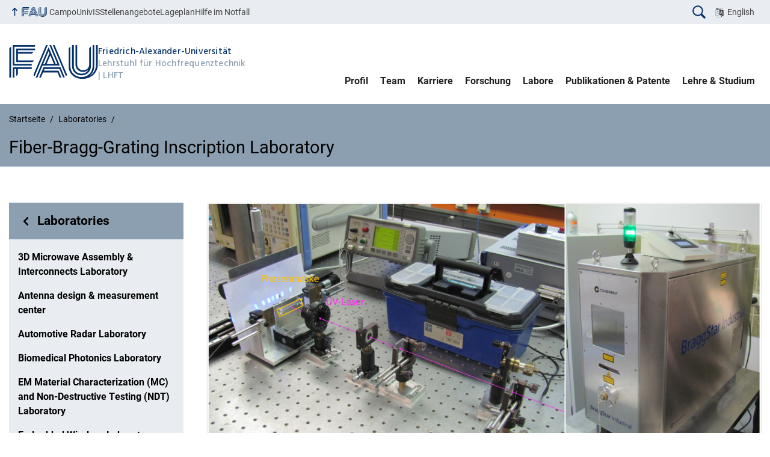

--- FILE ---
content_type: text/html; charset=UTF-8
request_url: https://www.lhft.eei.fau.de/laboratories/fibre-bragg-grid-writingstation
body_size: 12704
content:
<!DOCTYPE html>
<html class="no-js" lang="de">
	<head>
		<meta charset="UTF-8">
		<meta name="viewport" content="width=device-width, initial-scale=1.0">
		<title>Fiber-Bragg-Grating Inscription Laboratory &#8211; Lehrstuhl für Hochfrequenztechnik</title>
		<meta name='robots' content='max-image-preview:large' />
		<link rel="alternate" type="application/rss+xml" title="Lehrstuhl für Hochfrequenztechnik - RSS 2.0 Feed" href="https://www.lhft.eei.fau.de/feed">
		<link rel="alternate" type="application/rss+xml" title="Lehrstuhl für Hochfrequenztechnik &raquo; Feed" href="https://www.lhft.eei.fau.de/feed" />
		<link rel="alternate" type="application/rss+xml" title="Lehrstuhl für Hochfrequenztechnik &raquo; Kommentar-Feed" href="https://www.lhft.eei.fau.de/comments/feed" />
		<style id='wp-img-auto-sizes-contain-inline-css' type='text/css'>
		img:is([sizes=auto i],[sizes^="auto," i]){contain-intrinsic-size:3000px 1500px}
		/*# sourceURL=wp-img-auto-sizes-contain-inline-css */
		</style>
		<link rel='stylesheet' id='fau-style-css' href='https://www.lhft.eei.fau.de/wp-content/themes/FAU-Techfak-master/style.css?ver=2.4.7' media='all' />
		<link rel='stylesheet' id='fau-style-print-css' href='https://www.lhft.eei.fau.de/wp-content/themes/FAU-Techfak-master/print.css?ver=2.4.7' media='print' />
		<link rel='stylesheet' id='rrze-legal-cookie-css' href='https://www.lhft.eei.fau.de/wp-content/plugins/rrze-legal-main/build/banner.css?ver=2.6.11' media='all' />
		<script src="https://www.lhft.eei.fau.de/wp-includes/js/jquery/jquery.min.js?ver=3.7.1" id="jquery-core-js"></script>
		<script src="https://www.lhft.eei.fau.de/wp-includes/js/jquery/jquery-migrate.min.js?ver=3.4.1" id="jquery-migrate-js"></script>
		<meta name="generator" content="WordPress 6.9" />
		<link rel="canonical" href="https://www.lhft.eei.fau.de/laboratories/fibre-bragg-grid-writingstation" />
		<link rel='shortlink' href='https://www.lhft.eei.fau.de/?p=1714' />
		<link rel="alternate" hreflang="en-US" href="https://www.lhft.eei.fau.de/en/laboratories/fibre-bragg-grid-writingstation" />
		<link rel="alternate" hreflang="de-DE" href="https://www.lhft.eei.fau.de/laboratories/fibre-bragg-grid-writingstation" />
		        <style type="text/css">
		            #nav .level2 li.cris-last {
		                border-bottom: 1px solid #aaa;
		                padding-bottom: 10px;
		                margin-bottom: 10px;
		            }
		
		            #nav .level2 li.cris-first {
		                border-top: 1px solid #aaa;
		                padding-top: 10px;
		            }
		
		            #nav .level2 li.cris-first:before {
		                content: 'Forschungsbereiche';
		                display:block;
		                color: #fff;
		                font-weight: bold;
		                margin-bottom: 5px;
		            }
		
		            #nav .level2 li.cris-last a {
		                border-bottom-color: transparent;
		            }
		        </style>
		        <!-- Analytics by WP Statistics - https://wp-statistics.com -->
		<link rel="dns-prefetch" href="http://www.lhft.eei.fau.de" crossorigin>
		<link rel="dns-prefetch" href="https://fau.de" crossorigin>
		<link rel="dns-prefetch" href="https://eei.fau.de" crossorigin>
		<link rel="icon" href="https://www.lhft.eei.fau.de/wp-content/uploads/2022/12/cropped-Logo_LHFT_ohneText_blau-1-32x32.png" sizes="32x32" />
		<link rel="icon" href="https://www.lhft.eei.fau.de/wp-content/uploads/2022/12/cropped-Logo_LHFT_ohneText_blau-1-192x192.png" sizes="192x192" />
		<link rel="apple-touch-icon" href="https://www.lhft.eei.fau.de/wp-content/uploads/2022/12/cropped-Logo_LHFT_ohneText_blau-1-180x180.png" />
		<meta name="msapplication-TileImage" content="https://www.lhft.eei.fau.de/wp-content/uploads/2022/12/cropped-Logo_LHFT_ohneText_blau-1-270x270.png" />
		<link rel="icon" href="https://www.lhft.eei.fau.de/wp-content/uploads/2022/12/cropped-Logo_LHFT_ohneText_blau-1-150x150.png" sizes="64x64" />
		<link rel="icon" href="https://www.lhft.eei.fau.de/wp-content/uploads/2022/12/cropped-Logo_LHFT_ohneText_blau-1-150x150.png" sizes="120x120" />
	<style id='global-styles-inline-css' type='text/css'>
:root{--wp--preset--aspect-ratio--square: 1;--wp--preset--aspect-ratio--4-3: 4/3;--wp--preset--aspect-ratio--3-4: 3/4;--wp--preset--aspect-ratio--3-2: 3/2;--wp--preset--aspect-ratio--2-3: 2/3;--wp--preset--aspect-ratio--16-9: 16/9;--wp--preset--aspect-ratio--9-16: 9/16;--wp--preset--color--black: #000000;--wp--preset--color--cyan-bluish-gray: #abb8c3;--wp--preset--color--white: #ffffff;--wp--preset--color--pale-pink: #f78da7;--wp--preset--color--vivid-red: #cf2e2e;--wp--preset--color--luminous-vivid-orange: #ff6900;--wp--preset--color--luminous-vivid-amber: #fcb900;--wp--preset--color--light-green-cyan: #7bdcb5;--wp--preset--color--vivid-green-cyan: #00d084;--wp--preset--color--pale-cyan-blue: #8ed1fc;--wp--preset--color--vivid-cyan-blue: #0693e3;--wp--preset--color--vivid-purple: #9b51e0;--wp--preset--color--base: #222;--wp--preset--color--contrast: #fff;--wp--preset--color--primary: #04316A;--wp--preset--color--dunkler: #004A9F;--wp--preset--color--heller: #CED9E7;--wp--preset--gradient--vivid-cyan-blue-to-vivid-purple: linear-gradient(135deg,rgb(6,147,227) 0%,rgb(155,81,224) 100%);--wp--preset--gradient--light-green-cyan-to-vivid-green-cyan: linear-gradient(135deg,rgb(122,220,180) 0%,rgb(0,208,130) 100%);--wp--preset--gradient--luminous-vivid-amber-to-luminous-vivid-orange: linear-gradient(135deg,rgb(252,185,0) 0%,rgb(255,105,0) 100%);--wp--preset--gradient--luminous-vivid-orange-to-vivid-red: linear-gradient(135deg,rgb(255,105,0) 0%,rgb(207,46,46) 100%);--wp--preset--gradient--very-light-gray-to-cyan-bluish-gray: linear-gradient(135deg,rgb(238,238,238) 0%,rgb(169,184,195) 100%);--wp--preset--gradient--cool-to-warm-spectrum: linear-gradient(135deg,rgb(74,234,220) 0%,rgb(151,120,209) 20%,rgb(207,42,186) 40%,rgb(238,44,130) 60%,rgb(251,105,98) 80%,rgb(254,248,76) 100%);--wp--preset--gradient--blush-light-purple: linear-gradient(135deg,rgb(255,206,236) 0%,rgb(152,150,240) 100%);--wp--preset--gradient--blush-bordeaux: linear-gradient(135deg,rgb(254,205,165) 0%,rgb(254,45,45) 50%,rgb(107,0,62) 100%);--wp--preset--gradient--luminous-dusk: linear-gradient(135deg,rgb(255,203,112) 0%,rgb(199,81,192) 50%,rgb(65,88,208) 100%);--wp--preset--gradient--pale-ocean: linear-gradient(135deg,rgb(255,245,203) 0%,rgb(182,227,212) 50%,rgb(51,167,181) 100%);--wp--preset--gradient--electric-grass: linear-gradient(135deg,rgb(202,248,128) 0%,rgb(113,206,126) 100%);--wp--preset--gradient--midnight: linear-gradient(135deg,rgb(2,3,129) 0%,rgb(40,116,252) 100%);--wp--preset--font-size--small: 0.8rem;--wp--preset--font-size--medium: 1.25rem;--wp--preset--font-size--large: clamp(22.041px, 1.378rem + ((1vw - 3.2px) * 1.293), 36px);--wp--preset--font-size--x-large: clamp(25.014px, 1.563rem + ((1vw - 3.2px) * 1.573), 42px);--wp--preset--font-size--normal: 1rem;--wp--preset--font-family--system: Roboto, "FAU Chimera", sans-serif;--wp--preset--font-family--serif: Georgia, "Times New Roman","New York",Times,"Noto Serif",serif;--wp--preset--font-family--monospace: Consolas,Menlo,Monaco,"SF Mono","DejaVu Sans Mono","Roboto Mono","Courier New",Courier,monospace;--wp--preset--spacing--20: 0.44rem;--wp--preset--spacing--30: 0.67rem;--wp--preset--spacing--40: 1rem;--wp--preset--spacing--50: 1.5rem;--wp--preset--spacing--60: 2.25rem;--wp--preset--spacing--70: 3.38rem;--wp--preset--spacing--80: 5.06rem;--wp--preset--shadow--natural: 6px 6px 9px rgba(0, 0, 0, 0.2);--wp--preset--shadow--deep: 12px 12px 50px rgba(0, 0, 0, 0.4);--wp--preset--shadow--sharp: 6px 6px 0px rgba(0, 0, 0, 0.2);--wp--preset--shadow--outlined: 6px 6px 0px -3px rgb(255, 255, 255), 6px 6px rgb(0, 0, 0);--wp--preset--shadow--crisp: 6px 6px 0px rgb(0, 0, 0);}:root { --wp--style--global--content-size: 1040px;--wp--style--global--wide-size: 1400px; }:where(body) { margin: 0; }.wp-site-blocks > .alignleft { float: left; margin-right: 2em; }.wp-site-blocks > .alignright { float: right; margin-left: 2em; }.wp-site-blocks > .aligncenter { justify-content: center; margin-left: auto; margin-right: auto; }:where(.is-layout-flex){gap: 0.5em;}:where(.is-layout-grid){gap: 0.5em;}.is-layout-flow > .alignleft{float: left;margin-inline-start: 0;margin-inline-end: 2em;}.is-layout-flow > .alignright{float: right;margin-inline-start: 2em;margin-inline-end: 0;}.is-layout-flow > .aligncenter{margin-left: auto !important;margin-right: auto !important;}.is-layout-constrained > .alignleft{float: left;margin-inline-start: 0;margin-inline-end: 2em;}.is-layout-constrained > .alignright{float: right;margin-inline-start: 2em;margin-inline-end: 0;}.is-layout-constrained > .aligncenter{margin-left: auto !important;margin-right: auto !important;}.is-layout-constrained > :where(:not(.alignleft):not(.alignright):not(.alignfull)){max-width: var(--wp--style--global--content-size);margin-left: auto !important;margin-right: auto !important;}.is-layout-constrained > .alignwide{max-width: var(--wp--style--global--wide-size);}body .is-layout-flex{display: flex;}.is-layout-flex{flex-wrap: wrap;align-items: center;}.is-layout-flex > :is(*, div){margin: 0;}body .is-layout-grid{display: grid;}.is-layout-grid > :is(*, div){margin: 0;}body{padding-top: 0px;padding-right: 0px;padding-bottom: 0px;padding-left: 0px;}a:where(:not(.wp-element-button)){text-decoration: underline;}:root :where(.wp-element-button, .wp-block-button__link){background-color: #32373c;border-width: 0;color: #fff;font-family: inherit;font-size: inherit;font-style: inherit;font-weight: inherit;letter-spacing: inherit;line-height: inherit;padding-top: calc(0.667em + 2px);padding-right: calc(1.333em + 2px);padding-bottom: calc(0.667em + 2px);padding-left: calc(1.333em + 2px);text-decoration: none;text-transform: inherit;}.has-black-color{color: var(--wp--preset--color--black) !important;}.has-cyan-bluish-gray-color{color: var(--wp--preset--color--cyan-bluish-gray) !important;}.has-white-color{color: var(--wp--preset--color--white) !important;}.has-pale-pink-color{color: var(--wp--preset--color--pale-pink) !important;}.has-vivid-red-color{color: var(--wp--preset--color--vivid-red) !important;}.has-luminous-vivid-orange-color{color: var(--wp--preset--color--luminous-vivid-orange) !important;}.has-luminous-vivid-amber-color{color: var(--wp--preset--color--luminous-vivid-amber) !important;}.has-light-green-cyan-color{color: var(--wp--preset--color--light-green-cyan) !important;}.has-vivid-green-cyan-color{color: var(--wp--preset--color--vivid-green-cyan) !important;}.has-pale-cyan-blue-color{color: var(--wp--preset--color--pale-cyan-blue) !important;}.has-vivid-cyan-blue-color{color: var(--wp--preset--color--vivid-cyan-blue) !important;}.has-vivid-purple-color{color: var(--wp--preset--color--vivid-purple) !important;}.has-base-color{color: var(--wp--preset--color--base) !important;}.has-contrast-color{color: var(--wp--preset--color--contrast) !important;}.has-primary-color{color: var(--wp--preset--color--primary) !important;}.has-dunkler-color{color: var(--wp--preset--color--dunkler) !important;}.has-heller-color{color: var(--wp--preset--color--heller) !important;}.has-black-background-color{background-color: var(--wp--preset--color--black) !important;}.has-cyan-bluish-gray-background-color{background-color: var(--wp--preset--color--cyan-bluish-gray) !important;}.has-white-background-color{background-color: var(--wp--preset--color--white) !important;}.has-pale-pink-background-color{background-color: var(--wp--preset--color--pale-pink) !important;}.has-vivid-red-background-color{background-color: var(--wp--preset--color--vivid-red) !important;}.has-luminous-vivid-orange-background-color{background-color: var(--wp--preset--color--luminous-vivid-orange) !important;}.has-luminous-vivid-amber-background-color{background-color: var(--wp--preset--color--luminous-vivid-amber) !important;}.has-light-green-cyan-background-color{background-color: var(--wp--preset--color--light-green-cyan) !important;}.has-vivid-green-cyan-background-color{background-color: var(--wp--preset--color--vivid-green-cyan) !important;}.has-pale-cyan-blue-background-color{background-color: var(--wp--preset--color--pale-cyan-blue) !important;}.has-vivid-cyan-blue-background-color{background-color: var(--wp--preset--color--vivid-cyan-blue) !important;}.has-vivid-purple-background-color{background-color: var(--wp--preset--color--vivid-purple) !important;}.has-base-background-color{background-color: var(--wp--preset--color--base) !important;}.has-contrast-background-color{background-color: var(--wp--preset--color--contrast) !important;}.has-primary-background-color{background-color: var(--wp--preset--color--primary) !important;}.has-dunkler-background-color{background-color: var(--wp--preset--color--dunkler) !important;}.has-heller-background-color{background-color: var(--wp--preset--color--heller) !important;}.has-black-border-color{border-color: var(--wp--preset--color--black) !important;}.has-cyan-bluish-gray-border-color{border-color: var(--wp--preset--color--cyan-bluish-gray) !important;}.has-white-border-color{border-color: var(--wp--preset--color--white) !important;}.has-pale-pink-border-color{border-color: var(--wp--preset--color--pale-pink) !important;}.has-vivid-red-border-color{border-color: var(--wp--preset--color--vivid-red) !important;}.has-luminous-vivid-orange-border-color{border-color: var(--wp--preset--color--luminous-vivid-orange) !important;}.has-luminous-vivid-amber-border-color{border-color: var(--wp--preset--color--luminous-vivid-amber) !important;}.has-light-green-cyan-border-color{border-color: var(--wp--preset--color--light-green-cyan) !important;}.has-vivid-green-cyan-border-color{border-color: var(--wp--preset--color--vivid-green-cyan) !important;}.has-pale-cyan-blue-border-color{border-color: var(--wp--preset--color--pale-cyan-blue) !important;}.has-vivid-cyan-blue-border-color{border-color: var(--wp--preset--color--vivid-cyan-blue) !important;}.has-vivid-purple-border-color{border-color: var(--wp--preset--color--vivid-purple) !important;}.has-base-border-color{border-color: var(--wp--preset--color--base) !important;}.has-contrast-border-color{border-color: var(--wp--preset--color--contrast) !important;}.has-primary-border-color{border-color: var(--wp--preset--color--primary) !important;}.has-dunkler-border-color{border-color: var(--wp--preset--color--dunkler) !important;}.has-heller-border-color{border-color: var(--wp--preset--color--heller) !important;}.has-vivid-cyan-blue-to-vivid-purple-gradient-background{background: var(--wp--preset--gradient--vivid-cyan-blue-to-vivid-purple) !important;}.has-light-green-cyan-to-vivid-green-cyan-gradient-background{background: var(--wp--preset--gradient--light-green-cyan-to-vivid-green-cyan) !important;}.has-luminous-vivid-amber-to-luminous-vivid-orange-gradient-background{background: var(--wp--preset--gradient--luminous-vivid-amber-to-luminous-vivid-orange) !important;}.has-luminous-vivid-orange-to-vivid-red-gradient-background{background: var(--wp--preset--gradient--luminous-vivid-orange-to-vivid-red) !important;}.has-very-light-gray-to-cyan-bluish-gray-gradient-background{background: var(--wp--preset--gradient--very-light-gray-to-cyan-bluish-gray) !important;}.has-cool-to-warm-spectrum-gradient-background{background: var(--wp--preset--gradient--cool-to-warm-spectrum) !important;}.has-blush-light-purple-gradient-background{background: var(--wp--preset--gradient--blush-light-purple) !important;}.has-blush-bordeaux-gradient-background{background: var(--wp--preset--gradient--blush-bordeaux) !important;}.has-luminous-dusk-gradient-background{background: var(--wp--preset--gradient--luminous-dusk) !important;}.has-pale-ocean-gradient-background{background: var(--wp--preset--gradient--pale-ocean) !important;}.has-electric-grass-gradient-background{background: var(--wp--preset--gradient--electric-grass) !important;}.has-midnight-gradient-background{background: var(--wp--preset--gradient--midnight) !important;}.has-small-font-size{font-size: var(--wp--preset--font-size--small) !important;}.has-medium-font-size{font-size: var(--wp--preset--font-size--medium) !important;}.has-large-font-size{font-size: var(--wp--preset--font-size--large) !important;}.has-x-large-font-size{font-size: var(--wp--preset--font-size--x-large) !important;}.has-normal-font-size{font-size: var(--wp--preset--font-size--normal) !important;}.has-system-font-family{font-family: var(--wp--preset--font-family--system) !important;}.has-serif-font-family{font-family: var(--wp--preset--font-family--serif) !important;}.has-monospace-font-family{font-family: var(--wp--preset--font-family--monospace) !important;}
/*# sourceURL=global-styles-inline-css */
</style>
<link rel='stylesheet' id='rrze-multilang-frontend-css' href='https://www.lhft.eei.fau.de/wp-content/plugins/rrze-multilang-main/assets/css/rrze-multilang.css?ver=1.1.8' media='all' />
<link rel='stylesheet' id='fau-person-css' href='https://www.lhft.eei.fau.de/wp-content/plugins/fau-person-master/css/fau-person.css?ver=6.9' media='all' />
</head>
	<body id="top" class="wp-singular page-template page-template-page-templates page-template-page-subnav page-template-page-templatespage-subnav-php page page-id-1714 page-child parent-pageid-1700 wp-embed-responsive wp-theme-FAU-Techfak-master de-DE active-meta-widget faculty-tf fau-theme fauorg-fakultaet nologo slider-autoplay mainnav-forceclick mainnav-plainview">		
		<div id="pagewrapper">
			<div id="headerwrapper">
				<nav id="skiplinks" aria-label="Sprunglinks">
					<ul class="jumplinks">
						<li><a href="#maintop" tabindex="0">Navigation überspringen</a></li>
						<li><a href="#nav" tabindex="0">Zur Navigation</a></li>
						<li><a href="#footer" tabindex="0">Zum Seitenende</a></li>
					</ul>
				</nav>
				<div id="meta">
                    <div class="header-container">
                        <div class="header-row" id="meta-menu">
                            <div class="meta-links-container">
                                <a href="#meta-menu" class="meta-links-trigger meta-links-trigger-open">
                                    <span class="meta-links-trigger-text">Organisationsmenü öffnen</span>
                                    <span
                                        class="meta-links-trigger-icon meta-links-trigger-icon-fau">
                                        <svg height="58" width="153" aria-labelledby="website-title" aria-hidden="true" role="img"><use xlink:href="#fau-logo-2021" class="faubaselogo"/></svg>                                    </span>
                                </a>
                                <a href="#top" class="meta-links-trigger meta-links-trigger-close">
                                    <span class="meta-links-trigger-text">Organisationsmenü schließen</span>
                                    <span class="meta-links-trigger-icon">
                                        <svg aria-hidden="true" focusable="false" data-prefix="fas" data-icon="times" class="svg-inline--fa fa-times fa-w-11"
     role="img" xmlns="http://www.w3.org/2000/svg" viewBox="0 0 352 512">
    <path fill="currentColor"
          d="M242.72 256l100.07-100.07c12.28-12.28 12.28-32.19 0-44.48l-22.24-22.24c-12.28-12.28-32.19-12.28-44.48 0L176 189.28 75.93 89.21c-12.28-12.28-32.19-12.28-44.48 0L9.21 111.45c-12.28 12.28-12.28 32.19 0 44.48L109.28 256 9.21 356.07c-12.28 12.28-12.28 32.19 0 44.48l22.24 22.24c12.28 12.28 32.2 12.28 44.48 0L176 322.72l100.07 100.07c12.28 12.28 32.2 12.28 44.48 0l22.24-22.24c12.28-12.28 12.28-32.19 0-44.48L242.72 256z"></path>
</svg>
                                    </span>
                                </a>
                            </div>
                            <div class="meta-logo">
                                <div class="branding" itemscope itemtype="http://schema.org/Organization">
                                    <a itemprop="url" rel="home" class="generated" href="/"><span class="textlogo"><span class="baselogo"><svg height="58" width="153" aria-labelledby="website-title-meta" aria-hidden="true" role="img"><use xlink:href="#fau-logo-2021" class="faubaselogo"/></svg></span><span class="text"><span class="fau-title" aria-hidden="true">Friedrich-Alexander-Universität</span> <span id="website-title-meta" class="visible-title tf" itemprop="name">Lehrstuhl für Hochfrequenztechnik</span> <span class="website-shortcut tf">LHFT</span></span></span></a>                                </div>
                            </div>
                        </div>
                        <nav class="meta-links"
                             aria-label="Navigation: Weitere Angebote">
                            <ul class="orgalist"><li class="fauhome"><a href="https://www.fau.de"><svg height="16" width="42" aria-labelledby="fau-logo-2021-title-3 fau-logo-2021-desc-3" role="img"><title id="fau-logo-2021-title-3">FAU</title><desc id="fau-logo-2021-desc-3">Zur zentralen FAU Website</desc><use xlink:href="#fau-logo-2021" class="fau"/></svg></a></li>
</ul><div class="meta-search">
            <div itemscope itemtype="https://schema.org/WebSite">
        <meta itemprop="url" content="https://www.lhft.eei.fau.de/">
        <form itemprop="potentialAction" itemscope itemtype="https://schema.org/SearchAction" id="search-header"
              role="search" aria-label="Webauftritt durchsuchen" method="get" class="searchform" action="/">
            <label for="headsearchinput">
                Geben Sie hier den Suchbegriff ein, um in diesem Webauftritt zu suchen:            </label>
            <meta itemprop="target" content="https://www.lhft.eei.fau.de/?s={s}">
            <input itemprop="query-input" id="headsearchinput" type="text" value="" name="s"
                   placeholder="Suchbegriff" required>
            <input type="hidden" name="post_type[]" value="page">
<input type="hidden" name="post_type[]" value="post">
            <div class="search-initiate-button">
                <svg version="1.1" id="Ebene_1" xmlns="http://www.w3.org/2000/svg" xmlns:xlink="http://www.w3.org/1999/xlink" x="0px" y="0px" viewBox="0 0 100 125" style="enable-background:new 0 0 100 125;" xml:space="preserve">
                    <path d="M41.52,90.52c7.25,0.01,14.34-2.15,20.35-6.21l21.12,21.12c2.75,2.75,7.2,2.75,9.96,0.01c2.75-2.75,2.75-7.2,0.01-9.96
                        c0,0,0,0-0.01-0.01L71.82,74.35c11.23-16.74,6.77-39.42-9.98-50.65s-39.42-6.77-50.65,9.98S4.42,73.1,21.17,84.33
                        C27.18,88.37,34.27,90.52,41.52,90.52z M41.52,25.94c15.5,0,28.07,12.57,28.07,28.07c0,15.5-12.57,28.07-28.07,28.07
                        c-15.5,0-28.07-12.57-28.07-28.07c0,0,0,0,0,0C13.47,38.51,26.02,25.96,41.52,25.94z"/>
                </svg>
            </div>
            <input type="submit" enterkeyhint="search" value="Finden">
        </form>
    </div>
            </div>

<div class="meta-widget rrze-multilang-widget"><div class="rrze-multilang">
<nav aria-label="sprachwechsler">
<ul><li class="en-US en" lang="en"><a rel="alternate" hreflang="en" href="https://www.lhft.eei.fau.de/en/laboratories/fibre-bragg-grid-writingstation">English</a></li></ul>
</nav>
</div>
</div><ul class="meta-nav menu"><li><a data-wpel-link="internal" href="https://campo.fau.de/">Campo</a></li>
<li><a data-wpel-link="internal" href="https://univis.fau.de/">UnivIS</a></li>
<li><a data-wpel-link="internal" href="https://www.jobs.fau.de/">Stellenangebote</a></li>
<li><a data-wpel-link="internal" href="https://karte.fau.de/">Lageplan</a></li>
<li><a data-wpel-link="internal" href="https://www.fau.de/notfall/">Hilfe im Notfall</a></li>
</ul>
                        </nav>
                    </div>
                </div>
                                <header id="header">
                    <div class="header-container">
                        <div class="header-row">
                            <div class="branding" id="logo" itemscope itemtype="http://schema.org/Organization">

                                <a itemprop="url" rel="home" class="generated" href="/"><span class="textlogo"><span class="baselogo"><svg height="58" width="153" aria-labelledby="website-title" aria-hidden="true" role="img"><use xlink:href="#fau-logo-2021" class="faubaselogo"/></svg></span><span class="text"><span class="fau-title" aria-hidden="true">Friedrich-Alexander-Universität</span> <span id="website-title" class="visible-title tf" itemprop="name">Lehrstuhl für Hochfrequenztechnik</span> <span class="website-shortcut tf">LHFT</span></span></span></a>
                            </div>
                                                        <nav class="header-menu" id="nav" aria-label="Hauptnavigation">
                                <a href="#nav" id="mainnav-toggle"><span>Menu</span></a>
                                <a href="#top" id="mainnav-toggle-close"><span>Menu schließen</span></a>
                                <div id="nav-wrapper">
                                <ul class="nav"><li class="level1"><a href="https://www.lhft.eei.fau.de/profil" class=" menu-item">Profil</a></li><li class="level1"><a href="https://www.lhft.eei.fau.de/person" class=" menu-item">Team</a></li><li class="level1"><a href="https://www.lhft.eei.fau.de/karriere" class=" menu-item">Karriere</a></li><li class="level1"><a href="https://www.lhft.eei.fau.de/forschung" class="cris cris-first cris-last menu-item">Forschung</a></li><li class="level1"><a href="https://www.lhft.eei.fau.de/laborausstattung" class=" menu-item">Labore</a></li><li class="level1"><a href="https://www.lhft.eei.fau.de/publikationen-patente" class=" menu-item">Publikationen &#038; Patente</a></li><li class="level1"><a href="https://www.lhft.eei.fau.de/lehr" class=" menu-item">Lehre &#038; Studium</a></li></ul>                                </div>
                            </nav>
                                                </div>
                    </div>
                </header>
            </div>

    <section id="hero" class="hero-small">
        <div class="hero-container hero-content">
            <div class="hero-row">
                <nav aria-label="Breadcrumb" class="breadcrumbs"><ol class="breadcrumblist" itemscope itemtype="https://schema.org/BreadcrumbList"><li itemprop="itemListElement" itemscope itemtype="https://schema.org/ListItem"><a itemprop="item" href="https://www.lhft.eei.fau.de/"><span itemprop="name">Startseite</span></a><meta itemprop="position" content="1" /></li><li itemprop="itemListElement" itemscope itemtype="https://schema.org/ListItem"><a itemprop="item" href="https://www.lhft.eei.fau.de/laboratories"><span itemprop="name">Laboratories</span></a><meta itemprop="position" content="2" /></li><li itemprop="itemListElement" itemscope itemtype="https://schema.org/ListItem"><span class="active" aria-current="page" itemprop="name">Fiber-Bragg-Grating Inscription Laboratory</span><meta itemprop="position" content="3" /></li></ol></nav>			
            </div>
            <div class="hero-row" aria-hidden="true" role="presentation">
                <p class="presentationtitle" >Fiber-Bragg-Grating Inscription Laboratory</p>
            </div>
        </div>
    </section>

	<div id="content" class="subnav">
	    <div class="content-container">			
		<div class="content-row">	
		    <nav class="sidebar-subnav" aria-labelledby="subnavtitle"><header id="subnavtitle" class="small menu-header"><span class="screen-reader-text">Bereichsnavigation: </span><a href="https://www.lhft.eei.fau.de/laboratories">Laboratories</a></header><ul id="subnav"><li><a href="https://www.lhft.eei.fau.de/laboratories/3d-microwave-assembly-interconnects-laboratory">3D Microwave Assembly &#038; Interconnects Laboratory</a></li>
<li><a href="https://www.lhft.eei.fau.de/laboratories/antennas-laboratory">Antenna design &#038; measurement center</a></li>
<li><a href="https://www.lhft.eei.fau.de/laboratories/automotive-radar-laboratory">Automotive Radar Laboratory</a></li>
<li><a href="https://www.lhft.eei.fau.de/laboratories/biomedical-photonics-laboratory">Biomedical Photonics Laboratory</a></li>
<li><a href="https://www.lhft.eei.fau.de/laboratories/em-material-characterization-and-nde-laboratory">EM Material Characterization (MC) and Non-Destructive Testing (NDT) Laboratory</a></li>
<li><a href="https://www.lhft.eei.fau.de/laboratories/embedded-wireless-laboratory">Embedded Wireless Laboratory</a></li>
<li class="current_page_item"><a href="https://www.lhft.eei.fau.de/laboratories/fibre-bragg-grid-writingstation" aria-current="page">Fiber-Bragg-Grating Inscription Laboratory</a></li>
<li><a href="https://www.lhft.eei.fau.de/laboratories/fibre-optics-laboratory">Fiber-Optics Laboratory</a></li>
<li><a href="https://www.lhft.eei.fau.de/laboratories/mri-epr-laboratory">MRI/EPR-Laboratory</a></li>
<li><a href="https://www.lhft.eei.fau.de/laboratories/network-analysis-laboratory">Network &#038; Spectrum Analysis Laboratory</a></li>
<li><a href="https://www.lhft.eei.fau.de/laboratories/optical-communication">Optical Communication Laboratory</a></li>
<li><a href="https://www.lhft.eei.fau.de/laboratories/radar-imaging-laboratory">Radar Imaging Laboratory</a></li>
<li><a href="https://www.lhft.eei.fau.de/laboratories/robotic-laboratory">Robotic &#038; Unmanned Vehicle Laboratory</a></li>
<li><a href="https://www.lhft.eei.fau.de/laboratories/signal-integrity-laboratory">Signal Integrity Laboratory</a></li>
<li><a href="https://www.lhft.eei.fau.de/laboratories/thz-laboratory">THz-Laboratory</a></li>
</ul></nav>		
		    <div class="entry-content">
			<main>
			    <h1 id="maintop" class="screen-reader-text">Fiber-Bragg-Grating Inscription Laboratory</h1>
			    <div class="inline-box">					   	
				<div class="content-inline">    
<p><img decoding="async" src="https://www.lhft.eei.fau.de/wp-content/uploads/2018/11/Labor_FaserBragg.png" alt="" width="100%" height="auto" /></p>
<p>
The LHFT owns a Fiber-Bragg-Grating (FBG) inscription station, which offers the possibility to inscribe FBG into photosensitive optical fibers with the Scanning-Phasemask procedure. As lightsource a KrF-Excimer-Laser of the type Coherent Bragg-Star-Industrial (248 nm, 1 kHz, 10 mJ) is used.<br />
For inscription of FBG into less photosensitive fibers, the LHFT also owns a high pressure chamber to process hydrogen-loading on fibers (100% H2, 200 bar, 150°C).<br />
For further analysis and measurements with FBG a variety of measurement equipment like Optical Spectrum Analyzers (600 nm – 1700 nm) and also a temperature chamber with strain measurement equipment are available.
</p>
<h3>Laborleitung:</h3>
<div class="fau-person thumb-size-small border" itemscope itemtype="http://schema.org/Person">
<div class="row"><div class="person-default"><h3><a href="https://www.lhft.eei.fau.de/archive/person/benedikt-beck-m-sc"><span itemprop="name"><span class="fullname"><span itemprop="givenName">Benedikt</span> <span itemprop="familyName">Beck</span></span>, <span itemprop="honorificSuffix">M. Sc.</span></span></a></h3><div class="person-info"><ul class="contactlist"><li class="person-info-phone telephone"><span class="screen-reader-text">Telefon: </span><a itemprop="telephone" href="tel:+49-9131-85-27216">+49 9131 85-27216</a></li><li class="person-info-email email"><span class="screen-reader-text">E-Mail: </span><a itemprop="email" href="mailto:benedikt.beck@fau.de">benedikt.beck@fau.de</a></li></ul></div></div></div></div>
                    </div>
			    </div>
			</main>    
		      					    
		    </div>				
		</div>
	    </div>
	</div>
	
	


	<footer id="footer">
		<div class="container">
			<div class="footer-row">
				<div class="footer-logo fau">
					<svg height="55" width="144"><use xlink:href="#fau-logo-2021" class="fau-logo-footer"/></svg>				</div>
				<div class="footer-address">
					<address itemscope itemtype="http://schema.org/PostalAddress">
						<meta itemprop="name" content="Lehrstuhl für Hochfrequenztechnik ">
						<span>Lehrstuhl für Hochfrequenztechnik</span><br>
						<span itemprop="streetAddress">Cauerstraße 9</span><br>
						<span itemprop="postalCode">91058</span> <span itemprop="addressLocality">Erlangen</span><br>
						<span itemprop="addressCountry"></span>   
					</address>
			   	</div>
		    <div class="footer-meta">
			<nav aria-label="Kontakt, Impressum und Zusatzinformationen">
			    <ul id="footer-nav" class="menu"><li class="menu-item menu-item-type-post_type menu-item-object-page menu-item-7467"><a href="https://www.lhft.eei.fau.de/kontakt-und-anfahrt">Kontakt und Anfahrt</a></li>
<li class="menu-item menu-item-type-custom menu-item-object-custom menu-item-5020"><a href="https://www.lhft.eei.fau.de/impressum">Impressum</a></li>
<li class="tos menu-item menu-item-type-custom menu-item-object-custom menu-item-4333"><a href="https://www.lhft.eei.fau.de/datenschutz">Datenschutz</a></li>
<li class="tos menu-item menu-item-type-custom menu-item-object-custom menu-item-4334"><a href="https://www.lhft.eei.fau.de/barrierefreiheit">Barrierefreiheit</a></li>
</ul>			</nav>
			<nav class="svg-socialmedia round hoverbg" aria-label="Social Media"><div itemscope itemtype="http://schema.org/Organization"><div itemprop="logo" itemscope itemtype="https://schema.org/ImageObject"><meta itemprop="url" content="https://www.lhft.eei.fau.de/wp-content/uploads/2018/06/cropped-cropped-Logo_LHFT_DE-2-3.png"><meta itemprop="width" content="1500"><meta itemprop="height" content="471"></div><meta itemprop="name" content="Lehrstuhl für Hochfrequenztechnik"><meta itemprop="url" content="https://www.lhft.eei.fau.de/"><ul><li class="social-iconbyurl"><a data-wpel-link="internal" itemprop="sameAs" href="https://www.linkedin.com/company/fau-institute-of-microwaves-and-photonics-lhft">LinkedIn</a></li><li class="social-iconbyurl"><a data-wpel-link="internal" itemprop="sameAs" href="https://www.youtube.com/channel/UC7SggyK6wDPRqBMO-PiTn4w">YouTube</a></li></ul></div></nav>		    </div>
		</div>
	    </div>
	    <a href="#pagewrapper" class="top-link">
		<svg height="38" width="38"><use xlink:href="#chevron-up-solid"/></svg>		
		<span class="screen-reader-text">Nach oben</span></a>
	</footer>
    </div> 
		<script type="speculationrules">
		{"prefetch":[{"source":"document","where":{"and":[{"href_matches":"/*"},{"not":{"href_matches":["/wp-*.php","/wp-admin/*","/wp-content/uploads/*","/wp-content/*","/wp-content/plugins/*","/wp-content/themes/FAU-Techfak-master/*","/*\\?(.+)"]}},{"not":{"selector_matches":"a[rel~=\"nofollow\"]"}},{"not":{"selector_matches":".no-prefetch, .no-prefetch a"}}]},"eagerness":"conservative"}]}
		</script>
		
		<svg class="fau-svg-definitions" version="1.1" xmlns="http://www.w3.org/2000/svg" xmlns:xlink="http://www.w3.org/1999/xlink">
			<symbol id="fau-logo-2021" viewBox="0 0 479 183"><g id="Logo" transform="matrix(1 0 0 1 0 -2)"><path d="M0 19.1 L9.3 9.8 L9.3 178.1 L0 178.1 Z M27.8 11.3 L139 11.3 L139 2 L18.5 2 L18.5 11.3 L18.5 113.3 L120.9 113.3 L120.9 104 L27.8 104 Z M134.9 85.4 L46.3 85.4 L46.3 48.3 L122 48.3 L131.3 39 L46.3 39 L46.3 29.7 L139 29.7 L139 20.4 L46.3 20.4 L37 20.4 L37 94.5 L125.6 94.5 Z M18.5 127.1 L18.5 178.1 L27.8 178.1 L27.8 131.8 L37.1 131.8 L37.1 170.4 L46.4 161.1 L46.4 131.8 L121 131.8 L121 122.5 L18.5 122.5 Z M469.8 2 L469.8 108.6 C469.8 133.4 458.7 154.7 432.9 171.1 L432.7 170.8 C449.7 157.3 460.5 140.1 460.5 117.7 L460.5 2 L451.2 2 L451.2 117.5 C451.2 150.8 424.2 175.7 391 175.7 C357.8 175.7 330.8 150.7 330.8 117.5 L330.8 9.8 L321.5 19.1 L321.5 117.8 C321.5 156.2 352.6 185 391 185 C391.9 185 400.3 185 400.3 185 C438.1 185 479.1 157.1 479.1 108.8 C479.1 108.8 479.1 2.1 479.1 2.1 L469.8 2.1 Z M391 166.5 C419.1 166.5 442 145.7 442 117.5 L442 117.5 L442 9.8 L432.7 19.1 L432.7 108.6 C432.7 126.5 418.2 138.7 400.3 138.7 C382.4 138.7 367.9 126.5 367.9 108.6 L367.9 2 L358.6 2 L358.6 108.6 C358.6 131.6 377.3 148 400.3 148 C409.7 148 421.2 143.3 428.9 135.2 L429.1 135.5 C421.8 149 408.4 157.3 391 157.3 C368.1 157.3 349.5 140.7 349.3 117.9 L349.3 117.9 L349.3 2 L340 2 L340 117.9 L340 117.9 C340.2 145.8 363 166.5 391 166.5 Z M185.1 122.5 L161.7 178.1 L171 178.1 L171 178.1 L171 178.1 L182.7 150.3 L261.2 150.3 L272.9 178.1 L282.2 178.1 L266.5 141 L186.5 141 L190.4 131.7 L271.8 131.7 L291.3 178 L300.6 178 L277.2 122.4 L185.1 122.4 Z M198.7 2 L130.6 163.6 L136.5 171.6 L208 2 Z M235.8 2 L307.2 171.6 L313.1 163.6 L245 2 Z M179.7 113.2 L152.3 178.1 L143 178.1 L212.6 13 L250.9 103.9 L260.2 103.9 L217.2 2 L226.5 2 L273.3 113.2 Z M221.9 57.1 L202.1 104 L241.6 104 Z M183.6 104 L192.9 104 L217.3 46.1 L212.7 35.1 Z"/></g></symbol>
			<symbol id="chevron-up-solid" viewBox="0 0 448 512"><path fill="currentColor" d="M240.971 130.524l194.343 194.343c9.373 9.373 9.373 24.569 0 33.941l-22.667 22.667c-9.357 9.357-24.522 9.375-33.901.04L224 227.495 69.255 381.516c-9.379 9.335-24.544 9.317-33.901-.04l-22.667-22.667c-9.373-9.373-9.373-24.569 0-33.941L207.03 130.525c9.372-9.373 24.568-9.373 33.941-.001z"></path></symbol>
		</svg>
		<!--googleoff: all-->
		<div data-nosnippet><script id="RRZELegalBannerWrap" type="text/template"><div id="RRZELegalBanner" class="RRZELegal" role="dialog" aria-labelledby="BannerTextHeadline" aria-describedby="BannerTextDescription" aria-modal="true"> <div class="middle-center" style="display: none;"> <div class="_rrzelegal-box-wrap"> <div class="_rrzelegal-box _rrzelegal-box-advanced"> <div class="cookie-box"> <div class="container"> <div class="row"> <div class="col-12"> <div class="_rrzelegal-flex-center"> <span role="heading" aria-level="3" class="_rrzelegal-h3" id="BannerTextHeadline"> Datenschutzeinstellungen </span> </div> <p id="BannerTextDescription"> <p>Unsere Webseite verwendet Cookies und ähnliche Technologien.</p> <p>Einige Cookies sind für den Besuch dieser Webseite notwendig, also essenziell. Ohne diese Cookies wäre Ihr Endgerät ansonsten zum Beispiel nicht in der Lage, sich Ihre Datenschutzauswahl zu merken.</p> <p>Falls Sie zustimmen, verwenden wir Cookies und Daten auch, um Ihre Interaktionen mit unserer Webseite zu messen, oder um externe Medien (z.B. Videos) einzubinden.</p> <p>Sie können Ihre Einwilligung jederzeit unter <a href="https://www.lhft.eei.fau.de/datenschutz/" tabindex="0">Datenschutzerklärung</a> einsehen und widerrufen. Auf der Seite finden Sie auch zusätzliche Informationen zu den verwendeten Cookies und Technologien.</p> </p> <fieldset> <legend class="sr-only">Datenschutzeinstellungen</legend> <ul> <li> <label class="_rrzelegal-checkbox"> Essenziell <input id="checkbox-essential" tabindex="0" type="checkbox" name="cookieGroup[]" value="essential" checked disabled data-rrzelegal-cookie-checkbox> <span class="_rrzelegal-checkbox-indicator"></span> </label> </li> </ul> </fieldset> <p class="_rrzelegal-accept"> <a href="#" tabindex="0" role="button" class="_rrzelegal-btn _rrzelegal-btn-accept-all _rrzelegal-cursor" data-cookie-accept-all> Alle akzeptieren </a> </p> <p class="_rrzelegal-accept"> <a href="#" tabindex="0" role="button" id="BannerSaveButton" class="_rrzelegal-btn _rrzelegal-cursor" data-cookie-accept> Speichern </a> </p> <p class="_rrzelegal-refuse-btn"> <a class="_rrzelegal-btn" href="#" tabindex="0" role="button" data-cookie-refuse> Nur essentielle Cookies akzeptieren </a> </p> <p class="_rrzelegal-manage-btn"> <a href="#" tabindex="0" data-cookie-individual> Individuelle Einstellungen </a> </p> <p class="_rrzelegal-legal"> <a href="https://www.lhft.eei.fau.de/impressum/" tabindex="0"> Impressum </a> <span class="_rrzelegal-separator"></span> <a href="https://www.lhft.eei.fau.de/datenschutz/" tabindex="0"> Datenschutzerklärung </a> <span class="_rrzelegal-separator"></span> <a href="https://www.lhft.eei.fau.de/barrierefreiheit/" tabindex="0"> Barrierefreiheit </a> </p> </div> </div> </div> </div> <div class="cookie-preference" aria-hidden="true" role="dialog" aria-describedby="CookiePrefDescription" aria-modal="true"> <div class="container not-visible"> <div class="row no-gutters"> <div class="col-12"> <div class="row no-gutters align-items-top"> <div class="col-12"> <div class="_rrzelegal-flex-center"> <span role="heading" aria-level="3" class="_rrzelegal-h3"> Datenschutzeinstellungen </span> </div> <p id="CookiePrefDescription"> <span class="_rrzelegal-paragraph _rrzelegal-text-description"><p>Hier finden Sie eine Übersicht aller verwendeten Cookies. Sie können Ihre Einwilligung zu ganzen Kategorien geben oder sich weitere Informationen anzeigen lassen und bestimmte Cookies auswählen.</p></span> </p> <div class="row no-gutters align-items-center"> <div class="col-12 col-sm-10"> <p class="_rrzelegal-accept"> <a href="#" class="_rrzelegal-btn _rrzelegal-btn-accept-all _rrzelegal-cursor" tabindex="0" role="button" data-cookie-accept-all> Alle akzeptieren </a> <a href="#" id="CookiePrefSave" tabindex="0" role="button" class="_rrzelegal-btn _rrzelegal-cursor" data-cookie-accept> Speichern </a> <a href="#" class="_rrzelegal-btn _rrzelegal-refuse-btn _rrzelegal-cursor" tabindex="0" role="button" data-cookie-refuse> Nur essentielle Cookies akzeptieren </a> </p> </div> <div class="col-12 col-sm-2"> <p class="_rrzelegal-refuse"> <a href="#" class="_rrzelegal-cursor" tabindex="0" data-cookie-back> Zurück </a> </p> </div> </div> </div> </div> <div data-cookie-accordion> <fieldset> <legend class="sr-only">Datenschutzeinstellungen</legend> <div class="bcac-item"> <div class="d-flex flex-row"> <label class="w-75"> <span role="heading" aria-level="4" class="_rrzelegal-h4"> Essenziell (4) </span> </label> <div class="w-25 text-right"> </div> </div> <div class="d-block"> <p>Essenzielle Cookies ermöglichen grundlegende Funktionen und sind für die einwandfreie Funktion der Website erforderlich.</p> <p class="text-center"> <a href="#" class="_rrzelegal-cursor d-block" tabindex="0" data-cookie-accordion-target="essential"> <span data-cookie-accordion-status="show"> Cookie-Informationen anzeigen </span> <span data-cookie-accordion-status="hide" class="rrzelegal-hide"> Cookie-Informationen ausblenden </span> </a> </p> </div> <div class="rrzelegal-hide" data-cookie-accordion-parent="essential"> <table> <tr> <th>Name</th> <td> <label> Standard-Cookie </label> </td> </tr> <tr> <th>Anbieter</th> <td>Eigentümer dieser Website</td> </tr> <tr> <th>Zweck</th> <td>Speichert die Einstellungen der Besucher, die in der Consent-Banner ausgewählt wurden.</td> </tr> <tr> <th>Datenschutzerklärung</th> <td class="_rrzelegal-pp-url"> <a href="https://www.lhft.eei.fau.de/datenschutz/" target="_blank" rel="nofollow noopener noreferrer"> https://www.lhft.eei.fau.de/datenschutz/ </a> </td> </tr> <tr> <th>Hosts</th> <td>www.lhft.eei.fau.de</td> </tr> <tr> <th>Cookie Name</th> <td>rrze-legal-consent</td> </tr> <tr> <th>Cookie Laufzeit</th> <td>1 Jahr</td> </tr> </table> <table> <tr> <th>Name</th> <td> <label> WordPress </label> </td> </tr> <tr> <th>Anbieter</th> <td>Keine Übermittlung an Drittanbieter</td> </tr> <tr> <th>Zweck</th> <td>Teste, ob ein Cookie gesetzt werden kann. Benutzersitzung speichern.</td> </tr> <tr> <th>Datenschutzerklärung</th> <td class="_rrzelegal-pp-url"> <a href="https://www.lhft.eei.fau.de/datenschutz/" target="_blank" rel="nofollow noopener noreferrer"> https://www.lhft.eei.fau.de/datenschutz/ </a> </td> </tr> <tr> <th>Hosts</th> <td>.www.lhft.eei.fau.de</td> </tr> <tr> <th>Cookie Name</th> <td>wordpress_[*]</td> </tr> <tr> <th>Cookie Laufzeit</th> <td>Session</td> </tr> </table> <table> <tr> <th>Name</th> <td> <label> SimpleSAML </label> </td> </tr> <tr> <th>Anbieter</th> <td>Keine Übermittlung an Drittanbieter</td> </tr> <tr> <th>Zweck</th> <td>Dient zur Verwaltung des WebSSO-Sitzungsstatus.</td> </tr> <tr> <th>Datenschutzerklärung</th> <td class="_rrzelegal-pp-url"> <a href="https://www.lhft.eei.fau.de/datenschutz/" target="_blank" rel="nofollow noopener noreferrer"> https://www.lhft.eei.fau.de/datenschutz/ </a> </td> </tr> <tr> <th>Hosts</th> <td>www.lhft.eei.fau.de</td> </tr> <tr> <th>Cookie Name</th> <td>SimpleSAMLSessionID,SimpleSAMLAuthToken</td> </tr> <tr> <th>Cookie Laufzeit</th> <td>Session</td> </tr> </table> <table> <tr> <th>Name</th> <td> <label> PHPSESSID </label> </td> </tr> <tr> <th>Anbieter</th> <td>Keine Übermittlung an Drittanbieter</td> </tr> <tr> <th>Zweck</th> <td>Bewahrt den Status der Benutzersitzung über Seitenanfragen hinweg.</td> </tr> <tr> <th>Datenschutzerklärung</th> <td class="_rrzelegal-pp-url"> <a href="https://www.lhft.eei.fau.de/datenschutz/" target="_blank" rel="nofollow noopener noreferrer"> https://www.lhft.eei.fau.de/datenschutz/ </a> </td> </tr> <tr> <th>Hosts</th> <td>www.lhft.eei.fau.de</td> </tr> <tr> <th>Cookie Name</th> <td>PHPSESSID</td> </tr> <tr> <th>Cookie Laufzeit</th> <td>Session</td> </tr> </table> </div> </div> </fieldset> </div> <div class="d-flex justify-content-between"> <p class="_rrzelegal-legal flex-fill"> <a href="https://www.lhft.eei.fau.de/impressum/"> Impressum </a> <span class="_rrzelegal-separator"></span> <a href="https://www.lhft.eei.fau.de/datenschutz/"> Datenschutzerklärung </a> <span class="_rrzelegal-separator"></span> <a href="https://www.lhft.eei.fau.de/barrierefreiheit/"> Barrierefreiheit </a> </p> </div> </div> </div> </div> </div> </div> </div> </div> </div> </script></div>
		<!--googleon: all-->
		<script type="text/javascript" id="betterlinks-app-js-extra">
		/* <![CDATA[ */
		var betterLinksApp = {"betterlinks_nonce":"d349d6bc9e","ajaxurl":"https://www.lhft.eei.fau.de/wp-admin/admin-ajax.php","site_url":"https://www.lhft.eei.fau.de","rest_url":"https://www.lhft.eei.fau.de/wp-json/","nonce":"ded7c87044","betterlinkspro_version":null};
		//# sourceURL=betterlinks-app-js-extra
		/* ]]> */
		</script>
		<script src="https://www.lhft.eei.fau.de/wp-content/plugins/betterlinks/assets/js/betterlinks.app.core.min.js?ver=82f05e9a0c750678d3cc" id="betterlinks-app-js"></script>
		<script src="https://www.lhft.eei.fau.de/wp-content/themes/FAU-Techfak-master/js/printlinks.min.js?ver=2.4.7" id="fau-js-printlinks-js"></script>
		<script src="https://www.lhft.eei.fau.de/wp-content/themes/FAU-Techfak-master/js/fau-theme.min.js?ver=2.4.7" id="fau-scripts-js"></script>
		<script type="text/javascript" id="wp-statistics-tracker-js-extra">
		/* <![CDATA[ */
		var WP_Statistics_Tracker_Object = {"requestUrl":"https://www.lhft.eei.fau.de/wp-json/wp-statistics/v2","ajaxUrl":"https://www.lhft.eei.fau.de/wp-admin/admin-ajax.php","hitParams":{"wp_statistics_hit":1,"source_type":"page","source_id":1714,"search_query":"","signature":"53b31ecb07481aa80aee0006debe2ac7","endpoint":"hit"},"option":{"dntEnabled":"","bypassAdBlockers":false,"consentIntegration":{"name":null,"status":[]},"isPreview":false,"userOnline":false,"trackAnonymously":false,"isWpConsentApiActive":false,"consentLevel":"functional"},"isLegacyEventLoaded":"","customEventAjaxUrl":"https://www.lhft.eei.fau.de/wp-admin/admin-ajax.php?action=wp_statistics_custom_event&nonce=666371fe4f","onlineParams":{"wp_statistics_hit":1,"source_type":"page","source_id":1714,"search_query":"","signature":"53b31ecb07481aa80aee0006debe2ac7","action":"wp_statistics_online_check"},"jsCheckTime":"60000"};
		//# sourceURL=wp-statistics-tracker-js-extra
		/* ]]> */
		</script>
		<script src="https://www.lhft.eei.fau.de/wp-content/plugins/wp-statistics/assets/js/tracker.js?ver=14.16" id="wp-statistics-tracker-js"></script>
		<script type="text/javascript" id="rrze_legal_consent_banner-js-extra">
		/* <![CDATA[ */
		var rrzelegalCookieConfig = {"ajaxURL":"https://www.lhft.eei.fau.de/wp-admin/admin-ajax.php","animation":"","animationDelay":"","animationIn":"_rrzelegal-fadeInDown","animationOut":"_rrzelegal-flipOutX","blockContent":"1","boxLayout":"box","boxLayoutAdvanced":"1","automaticCookieDomainAndPath":"","cookieDomain":"www.lhft.eei.fau.de","cookiePath":"/","cookieSecure":"1","cookieLifetime":"182","cookieLifetimeEssentialOnly":"182","crossDomainCookie":[],"cookieBeforeConsent":"","cookiesForBots":"1","cookieVersion":"19","hideBannerOnUrls":["","https://www.lhft.eei.fau.de/impressum/","https://www.lhft.eei.fau.de/barrierefreiheit/","https://www.lhft.eei.fau.de/datenschutz/"],"cookiesForIpAddresses":"","respectDoNotTrack":"1","hasOnlyEssentialCookies":"1","reloadAfterConsent":"","reloadAfterOptOut":"","showBanner":"1","bannerIntegration":"javascript","ignorePreSelectStatus":"1","cookies":{"essential":["default","wordpress","simplesamlsessionid","phpsessid"],"statistics":[],"marketing":[],"external_media":[]}};
		var rrzelegalCookieCookies = {"essential":{"default":{"cookieNameList":{"rrze-legal-consent":"rrze-legal-consent"},"settings":{"blockCookiesBeforeConsent":false,"prioritize":false,"asyncOptOutCode":false}},"wordpress":{"cookieNameList":{"wordpress_[*]":"wordpress_[*]"},"settings":{"blockCookiesBeforeConsent":false,"prioritize":false,"asyncOptOutCode":false}},"simplesamlsessionid":{"cookieNameList":{"SimpleSAMLSessionID":"SimpleSAMLSessionID","SimpleSAMLAuthToken":"SimpleSAMLAuthToken"},"settings":{"blockCookiesBeforeConsent":false,"prioritize":false,"asyncOptOutCode":false}},"phpsessid":{"cookieNameList":{"PHPSESSID":"PHPSESSID"},"settings":{"blockCookiesBeforeConsent":false,"prioritize":false,"asyncOptOutCode":false}}}};
		//# sourceURL=rrze_legal_consent_banner-js-extra
		/* ]]> */
		</script>
		<script src="https://www.lhft.eei.fau.de/wp-content/plugins/rrze-legal-main/build/banner.js?ver=2.6.11" id="rrze_legal_consent_banner-js"></script>
		<script id="rrze_legal_consent_banner-js-after">
		/* <![CDATA[ */
		document.addEventListener("DOMContentLoaded", function (e) {
		var rrzelegalCookieContentBlocker = {};
		        var RRZELegalInitCheck = function () {
		    
		            if (typeof window.RRZELegal === "object" && typeof window.jQuery === "function") {
		        
		                if (typeof rrzelegalCookiePrioritized !== "object") {
		                    rrzelegalCookiePrioritized = { optInJS: {} };
		                }
		        
		                window.RRZELegal.init(rrzelegalCookieConfig, rrzelegalCookieCookies, rrzelegalCookieContentBlocker, rrzelegalCookiePrioritized.optInJS);
		            } else {
		                window.setTimeout(RRZELegalInitCheck, 50);
		            }
		        };
		        
		        RRZELegalInitCheck();});
		//# sourceURL=rrze_legal_consent_banner-js-after
		/* ]]> */
		</script>
	</body>
</html>
<!-- *´¨)
     ¸.•´¸.•*´¨) ¸.•*¨)
     (¸.•´ (¸.•` ¤ Comet Cache funktioniert vollständig ¤ ´¨) -->

<!-- Cache-Datei Version Salt:         n. a. -->

<!-- Cache-Datei-URL:                  https://www.lhft.eei.fau.de/laboratories/fibre-bragg-grid-writingstation -->
<!-- Cache-Datei-Pfad:                 /cache/comet-cache/cache/https/www-lhft-eei-fau-de/laboratories/fibre-bragg-grid-writingstation.html -->

<!-- Cache-Datei erzeugt via:          HTTP-Anfrage -->
<!-- Cache-Datei erzeugt am:           Jan 16th, 2026 @ 3:22 am UTC -->
<!-- Cache-Datei erzeugt in:           3.99084 Sekunden -->

<!-- Cache-Datei läuft ab am:          Jan 23rd, 2026 @ 3:22 am UTC -->
<!-- Cache-Datei Auto-Neuaufbau am:    Jan 23rd, 2026 @ 3:22 am UTC -->

<!-- Loaded via Cache On:    Jan 17th, 2026 @ 12:13 pm UTC -->
<!-- Loaded via Cache In:    0.00684 seconds -->

--- FILE ---
content_type: text/css
request_url: https://www.lhft.eei.fau.de/wp-content/plugins/rrze-legal-main/build/banner.css?ver=2.6.11
body_size: 4638
content:
.RRZELegal *{box-sizing:border-box}.RRZELegal :after,.RRZELegal :before{box-sizing:inherit}.RRZELegal * a,.RRZELegal * b,.RRZELegal * center,.RRZELegal * div,.RRZELegal * em,.RRZELegal * fieldset,.RRZELegal * form,.RRZELegal * h1,.RRZELegal * h2,.RRZELegal * h3,.RRZELegal * h4,.RRZELegal * h5,.RRZELegal * h6,.RRZELegal * i,.RRZELegal * img,.RRZELegal * label,.RRZELegal * legend,.RRZELegal * li,.RRZELegal * ol,.RRZELegal * p,.RRZELegal * small,.RRZELegal * span,.RRZELegal * strike,.RRZELegal * strong,.RRZELegal * sub,.RRZELegal * sup,.RRZELegal * u,.RRZELegal * ul{border:0;font:inherit;margin:0;padding:0;vertical-align:baseline}.rrzelegal-hide{display:none}.rrzelegal-position-fix{position:static!important;transform:unset!important}._rrzelegal-btn-cookie-preference{display:inline-block;font-family:inherit;font-size:inherit;padding:.5em 1em;text-decoration:none;transition:background-color 125ms linear}.RRZELegal ._rrzelegal-cursor{cursor:pointer}.RRZELegal .text-left{text-align:left!important}.RRZELegal .text-center{text-align:center!important}.RRZELegal .text-right{text-align:right!important}.RRZELegal table._brlbs th{text-align:left}.RRZELegal table._brlbs td,.RRZELegal table._brlbs th{padding:.3rem}.RRZELegal ._rrzelegal-responsive-table{min-height:.01%;overflow:auto}.RRZELegal label._rrzelegal-focused{outline:Highlight;outline-color:-webkit-focus-ring-color;outline-style:solid;outline-width:2px}.RRZELegal .sr-only{clip:rect(0,0,0,0);border:0;height:1px;margin:-1px;overflow:hidden;padding:0;position:absolute;white-space:nowrap;width:1px}.RRZELegal .sr-only-focusable:active,.RRZELegal .sr-only-focusable:focus{clip:auto;height:auto;overflow:visible;position:static;white-space:normal;width:auto}.RRZELegal .container,.RRZELegal .container-fluid,.RRZELegal .container-lg,.RRZELegal .container-md,.RRZELegal .container-sm,.RRZELegal .container-xl{margin-left:auto;margin-right:auto;padding-left:15px;padding-right:15px;width:100%}.RRZELegal .row{display:flex;flex-wrap:wrap;margin-left:-15px;margin-right:-15px}.RRZELegal .no-gutters{margin-left:0;margin-right:0}.RRZELegal .no-gutters>.col,.RRZELegal .no-gutters>[class*=col-]{padding-left:0;padding-right:0}.RRZELegal .col,.RRZELegal .col-1,.RRZELegal .col-10,.RRZELegal .col-11,.RRZELegal .col-12,.RRZELegal .col-2,.RRZELegal .col-3,.RRZELegal .col-4,.RRZELegal .col-5,.RRZELegal .col-6,.RRZELegal .col-7,.RRZELegal .col-8,.RRZELegal .col-9,.RRZELegal .col-lg,.RRZELegal .col-lg-1,.RRZELegal .col-lg-10,.RRZELegal .col-lg-11,.RRZELegal .col-lg-12,.RRZELegal .col-lg-2,.RRZELegal .col-lg-3,.RRZELegal .col-lg-4,.RRZELegal .col-lg-5,.RRZELegal .col-lg-6,.RRZELegal .col-lg-7,.RRZELegal .col-lg-8,.RRZELegal .col-lg-9,.RRZELegal .col-md,.RRZELegal .col-md-1,.RRZELegal .col-md-10,.RRZELegal .col-md-11,.RRZELegal .col-md-12,.RRZELegal .col-md-2,.RRZELegal .col-md-3,.RRZELegal .col-md-4,.RRZELegal .col-md-5,.RRZELegal .col-md-6,.RRZELegal .col-md-7,.RRZELegal .col-md-8,.RRZELegal .col-md-9,.RRZELegal .col-sm,.RRZELegal .col-sm-1,.RRZELegal .col-sm-10,.RRZELegal .col-sm-11,.RRZELegal .col-sm-12,.RRZELegal .col-sm-2,.RRZELegal .col-sm-3,.RRZELegal .col-sm-4,.RRZELegal .col-sm-5,.RRZELegal .col-sm-6,.RRZELegal .col-sm-7,.RRZELegal .col-sm-8,.RRZELegal .col-sm-9,.RRZELegal .col-xl,.RRZELegal .col-xl-1,.RRZELegal .col-xl-10,.RRZELegal .col-xl-11,.RRZELegal .col-xl-12,.RRZELegal .col-xl-2,.RRZELegal .col-xl-3,.RRZELegal .col-xl-4,.RRZELegal .col-xl-5,.RRZELegal .col-xl-6,.RRZELegal .col-xl-7,.RRZELegal .col-xl-8,.RRZELegal .col-xl-9{min-height:1px;padding-left:15px;padding-right:15px;position:relative;width:100%}.RRZELegal .col{flex-basis:0;flex-grow:1;max-width:100%}.RRZELegal .col-1{flex:0 0 8.33333333%;max-width:8.33333333%}.RRZELegal .col-2{flex:0 0 16.66666667%;max-width:16.66666667%}.RRZELegal .col-3{flex:0 0 25%;max-width:25%}.RRZELegal .col-4{flex:0 0 33.33333333%;max-width:33.33333333%}.RRZELegal .col-5{flex:0 0 41.66666667%;max-width:41.66666667%}.RRZELegal .col-6{flex:0 0 50%;max-width:50%}.RRZELegal .col-7{flex:0 0 58.33333333%;max-width:58.33333333%}.RRZELegal .col-8{flex:0 0 66.66666667%;max-width:66.66666667%}.RRZELegal .col-9{flex:0 0 75%;max-width:75%}.RRZELegal .col-10{flex:0 0 83.33333333%;max-width:83.33333333%}.RRZELegal .col-11{flex:0 0 91.66666667%;max-width:91.66666667%}.RRZELegal .col-12{flex:0 0 100%;max-width:100%}.RRZELegal .d-block{display:block!important}.RRZELegal .d-flex{display:flex!important}.RRZELegal .flex-row{flex-direction:row!important}.RRZELegal .flex-fill{flex:1 1 auto!important}.RRZELegal .justify-content-between{justify-content:space-between!important}.RRZELegal .align-items-start{align-items:flex-start!important}.RRZELegal .align-items-end{align-items:flex-end!important}.RRZELegal .align-items-center{align-items:center!important}.RRZELegal .align-items-baseline{align-items:baseline!important}.RRZELegal .align-items-stretch{align-items:stretch!important}.RRZELegal .w-25{width:25%!important}.RRZELegal .w-50{width:50%!important}.RRZELegal .w-75{width:75%!important}.RRZELegal .w-100{width:100%!important}.RRZELegal .w-auto{width:auto!important}.RRZELegal .h-25{height:25%!important}.RRZELegal .h-50{height:50%!important}.RRZELegal .h-75{height:75%!important}.RRZELegal .h-100{height:100%!important}.RRZELegal .h-auto{height:auto!important}.RRZELegal .mw-100{max-width:100%!important}.RRZELegal .mh-100{max-height:100%!important}.RRZELegal .min-vw-100{min-width:100vw!important}.RRZELegal .min-vh-100{min-height:100vh!important}.RRZELegal .vw-100{width:100vw!important}.RRZELegal .vh-100{height:100vh!important}.RRZELegal._rrzelegal-switch-consent{align-items:center;display:flex;font-size:inherit}.RRZELegal._rrzelegal-switch-consent ._rrzelegal-btn-switch--textRight{margin-right:2em}.RRZELegal ._rrzelegal-title{display:inline-block;margin-bottom:0;vertical-align:middle}.RRZELegal ._rrzelegal-title:before{content:"|";display:inline-block;margin:0 .25rem 0 0}.RRZELegal ._rrzelegal-checkbox{color:inherit;cursor:pointer;display:block;padding-left:2em;position:relative}.RRZELegal ._rrzelegal-checkbox input{opacity:0!important;position:absolute;width:auto;z-index:-1}.RRZELegal ._rrzelegal-checkbox input:checked~._rrzelegal-checkbox-indicator:after,.RRZELegal ._rrzelegal-checkbox input:disabled~._rrzelegal-checkbox-indicator:after{opacity:1}.RRZELegal ._rrzelegal-checkbox ._rrzelegal-checkbox-indicator{border-style:solid;border-width:2px;height:20px;left:0;padding:0!important;position:absolute;top:0;transition:.25s;width:20px}.RRZELegal ._rrzelegal-checkbox ._rrzelegal-checkbox-indicator:after{border-radius:1px;border-style:solid;border-width:0 2px 2px 0;content:"";height:11px;left:5px;opacity:0;position:absolute;top:1px;transform:rotate(45deg);width:6px}.RRZELegal ._rrzelegal-btn-switch{display:inline-block;height:26px;margin:0;position:relative;vertical-align:middle;width:50px}.RRZELegal ._rrzelegal-btn-switch input{height:0;opacity:0;width:0}.RRZELegal ._rrzelegal-btn-switch input:checked+._rrzelegal-slider:before{transform:translateX(24px)}.RRZELegal ._rrzelegal-btn-switch ._rrzelegal-slider{bottom:0;cursor:pointer;left:0;position:absolute;right:0;top:0;transition:.4s}.RRZELegal ._rrzelegal-btn-switch ._rrzelegal-slider:before{background-color:#fff;bottom:4px;content:"";height:18px;left:4px;position:absolute;transition:.4s;width:18px}.RRZELegal ._rrzelegal-btn-switch-status{position:absolute;right:calc(100% + 6px);top:50%;transform:translateY(-50%)}.RRZELegal ._rrzelegal-btn-switch--textRight ._rrzelegal-btn-switch-status{left:calc(100% + 6px);right:auto}.RRZELegal ._rrzelegal-btn-switch-status:before{content:attr(data-inactive);white-space:nowrap}.RRZELegal ._rrzelegal-btn-switch>input:checked~._rrzelegal-btn-switch-status:before{content:attr(data-active)}@media(min-width:576px){.RRZELegal .container,.RRZELegal .container-sm{max-width:540px}}@media(min-width:768px){.RRZELegal .container,.RRZELegal .container-md,.RRZELegal .container-sm{max-width:720px}}@media(min-width:992px){.RRZELegal .container,.RRZELegal .container-lg,.RRZELegal .container-md,.RRZELegal .container-sm{max-width:960px}}@media(min-width:1200px){.RRZELegal .container,.RRZELegal .container-lg,.RRZELegal .container-md,.RRZELegal .container-sm,.RRZELegal .container-xl{max-width:1140px}}@media(min-width:576px){.RRZELegal .col-sm{flex-basis:0;flex-grow:1;max-width:100%}.RRZELegal .col-sm-1{flex:0 0 8.33333333%;max-width:8.33333333%}.RRZELegal .col-sm-2{flex:0 0 16.66666667%;max-width:16.66666667%}.RRZELegal .col-sm-3{flex:0 0 25%;max-width:25%}.RRZELegal .col-sm-4{flex:0 0 33.33333333%;max-width:33.33333333%}.RRZELegal .col-sm-5{flex:0 0 41.66666667%;max-width:41.66666667%}.RRZELegal .col-sm-6{flex:0 0 50%;max-width:50%}.RRZELegal .col-sm-7{flex:0 0 58.33333333%;max-width:58.33333333%}.RRZELegal .col-sm-8{flex:0 0 66.66666667%;max-width:66.66666667%}.RRZELegal .col-sm-9{flex:0 0 75%;max-width:75%}.RRZELegal .col-sm-10{flex:0 0 83.33333333%;max-width:83.33333333%}.RRZELegal .col-sm-11{flex:0 0 91.66666667%;max-width:91.66666667%}.RRZELegal .col-sm-12{flex:0 0 100%;max-width:100%}}@media(min-width:768px){.RRZELegal .col-md{flex-basis:0;flex-grow:1;max-width:100%}.RRZELegal .col-md-1{flex:0 0 8.33333333%;max-width:8.33333333%}.RRZELegal .col-md-2{flex:0 0 16.66666667%;max-width:16.66666667%}.RRZELegal .col-md-3{flex:0 0 25%;max-width:25%}.RRZELegal .col-md-4{flex:0 0 33.33333333%;max-width:33.33333333%}.RRZELegal .col-md-5{flex:0 0 41.66666667%;max-width:41.66666667%}.RRZELegal .col-md-6{flex:0 0 50%;max-width:50%}.RRZELegal .col-md-7{flex:0 0 58.33333333%;max-width:58.33333333%}.RRZELegal .col-md-8{flex:0 0 66.66666667%;max-width:66.66666667%}.RRZELegal .col-md-9{flex:0 0 75%;max-width:75%}.RRZELegal .col-md-10{flex:0 0 83.33333333%;max-width:83.33333333%}.RRZELegal .col-md-11{flex:0 0 91.66666667%;max-width:91.66666667%}.RRZELegal .col-md-12{flex:0 0 100%;max-width:100%}}@media(min-width:992px){.RRZELegal .col-lg{flex-basis:0;flex-grow:1;max-width:100%}.RRZELegal .col-lg-1{flex:0 0 8.33333333%;max-width:8.33333333%}.RRZELegal .col-lg-2{flex:0 0 16.66666667%;max-width:16.66666667%}.RRZELegal .col-lg-3{flex:0 0 25%;max-width:25%}.RRZELegal .col-lg-4{flex:0 0 33.33333333%;max-width:33.33333333%}.RRZELegal .col-lg-5{flex:0 0 41.66666667%;max-width:41.66666667%}.RRZELegal .col-lg-6{flex:0 0 50%;max-width:50%}.RRZELegal .col-lg-7{flex:0 0 58.33333333%;max-width:58.33333333%}.RRZELegal .col-lg-8{flex:0 0 66.66666667%;max-width:66.66666667%}.RRZELegal .col-lg-9{flex:0 0 75%;max-width:75%}.RRZELegal .col-lg-10{flex:0 0 83.33333333%;max-width:83.33333333%}.RRZELegal .col-lg-11{flex:0 0 91.66666667%;max-width:91.66666667%}.RRZELegal .col-lg-12{flex:0 0 100%;max-width:100%}}@media(min-width:1200px){.RRZELegal .col-xl{flex-basis:0;flex-grow:1;max-width:100%}.RRZELegal .col-xl-1{flex:0 0 8.33333333%;max-width:8.33333333%}.RRZELegal .col-xl-2{flex:0 0 16.66666667%;max-width:16.66666667%}.RRZELegal .col-xl-3{flex:0 0 25%;max-width:25%}.RRZELegal .col-xl-4{flex:0 0 33.33333333%;max-width:33.33333333%}.RRZELegal .col-xl-5{flex:0 0 41.66666667%;max-width:41.66666667%}.RRZELegal .col-xl-6{flex:0 0 50%;max-width:50%}.RRZELegal .col-xl-7{flex:0 0 58.33333333%;max-width:58.33333333%}.RRZELegal .col-xl-8{flex:0 0 66.66666667%;max-width:66.66666667%}.RRZELegal .col-xl-9{flex:0 0 75%;max-width:75%}.RRZELegal .col-xl-10{flex:0 0 83.33333333%;max-width:83.33333333%}.RRZELegal .col-xl-11{flex:0 0 91.66666667%;max-width:91.66666667%}.RRZELegal .col-xl-12{flex:0 0 100%;max-width:100%}}@media(min-width:576px){.RRZELegal .d-sm-block{display:block!important}.RRZELegal .d-sm-flex{display:flex!important}}@media(min-width:768px){.RRZELegal .d-md-block{display:block!important}.RRZELegal .d-md-flex{display:flex!important}}@media(min-width:992px){.RRZELegal .d-lg-block{display:block!important}.RRZELegal .d-lg-flex{display:flex!important}}@media(min-width:1200px){.RRZELegal .d-xl-block{display:block!important}.RRZELegal .d-xl-flex{display:flex!important}}@media(min-width:576px){.RRZELegal .flex-sm-row{flex-direction:row!important}.RRZELegal .flex-sm-fill{flex:1 1 auto!important}.RRZELegal .justify-content-sm-between{justify-content:space-between!important}.RRZELegal .align-items-sm-start{align-items:flex-start!important}.RRZELegal .align-items-sm-end{align-items:flex-end!important}.RRZELegal .align-items-sm-center{align-items:center!important}.RRZELegal .align-items-sm-baseline{align-items:baseline!important}.RRZELegal .align-items-sm-stretch{align-items:stretch!important}}@media(min-width:768px){.RRZELegal .flex-md-row{flex-direction:row!important}.RRZELegal .flex-md-fill{flex:1 1 auto!important}.RRZELegal .justify-content-md-between{justify-content:space-between!important}.RRZELegal .align-items-md-start{align-items:flex-start!important}.RRZELegal .align-items-md-end{align-items:flex-end!important}.RRZELegal .align-items-md-center{align-items:center!important}.RRZELegal .align-items-md-baseline{align-items:baseline!important}.RRZELegal .align-items-md-stretch{align-items:stretch!important}}@media(min-width:992px){.RRZELegal .flex-lg-row{flex-direction:row!important}.RRZELegal .flex-lg-fill{flex:1 1 auto!important}.RRZELegal .justify-content-lg-between{justify-content:space-between!important}.RRZELegal .align-items-lg-start{align-items:flex-start!important}.RRZELegal .align-items-lg-end{align-items:flex-end!important}.RRZELegal .align-items-lg-center{align-items:center!important}.RRZELegal .align-items-lg-baseline{align-items:baseline!important}.RRZELegal .align-items-lg-stretch{align-items:stretch!important}}@media(min-width:1200px){.RRZELegal .flex-xl-row{flex-direction:row!important}.RRZELegal .flex-xl-fill{flex:1 1 auto!important}.RRZELegal .justify-content-xl-between{justify-content:space-between!important}.RRZELegal .align-items-xl-start{align-items:flex-start!important}.RRZELegal .align-items-xl-end{align-items:flex-end!important}.RRZELegal .align-items-xl-center{align-items:center!important}.RRZELegal .align-items-xl-baseline{align-items:baseline!important}.RRZELegal .align-items-xl-stretch{align-items:stretch!important}}#RRZELegalBanner a:focus{outline-color:-webkit-focus-ring-color!important;outline-style:solid!important;outline-width:2px!important}#RRZELegalBanner:not(._rrzelegal-keyboard) a:focus{outline:0!important}#RRZELegalBanner .container{background:inherit;display:block;float:none;margin-left:auto;margin-right:auto;min-height:auto;padding-left:15px;padding-right:15px;position:inherit}#RRZELegalBanner ._rrzelegal-bar .container{margin-left:auto;margin-right:auto;max-width:none!important;overflow:auto!important;padding-left:15px;padding-right:15px;width:100%!important}#RRZELegalBanner ._rrzelegal-box .container{overflow:auto!important;width:auto!important}#RRZELegalBanner .container:before{display:initial}#RRZELegalBanner .container:after{content:" ";display:block;height:2px}#RRZELegalBanner .container .row{background:inherit;color:inherit;display:flex;max-width:none;min-width:1px;pointer-events:inherit;width:auto}#RRZELegalBanner .container .row.no-gutters{margin-left:0;margin-right:0}#RRZELegalBanner .container .row:after,#RRZELegalBanner .container .row:before{display:initial}#RRZELegalBanner .bcac-item{margin:.5em 0;padding:.5em}#RRZELegalBanner .bcac-item ._rrzelegal-h4{font-size:1.05em;margin:0 0 .25em}#RRZELegalBanner .bcac-item p{color:inherit;font-size:.875em}#RRZELegalBanner .bcac-item span{color:inherit}#RRZELegalBanner>div{display:none}#RRZELegalBanner>div.show-cookie-box{display:flex}#RRZELegalBanner>div:not(._rrzelegal-block-content){position:absolute;width:100%;z-index:999999}#RRZELegalBanner>div:not(._rrzelegal-block-content).top-center,#RRZELegalBanner>div:not(._rrzelegal-block-content).top-left,#RRZELegalBanner>div:not(._rrzelegal-block-content).top-right{top:0}#RRZELegalBanner>div:not(._rrzelegal-block-content).middle-center,#RRZELegalBanner>div:not(._rrzelegal-block-content).middle-left,#RRZELegalBanner>div:not(._rrzelegal-block-content).middle-right{top:50%}#RRZELegalBanner>div:not(._rrzelegal-block-content).bottom-center,#RRZELegalBanner>div:not(._rrzelegal-block-content).bottom-left,#RRZELegalBanner>div:not(._rrzelegal-block-content).bottom-right{bottom:0}#RRZELegalBanner ._rrzelegal-h3,#RRZELegalBanner h3{background:inherit;color:inherit;font-family:inherit;font-size:1.625em;line-height:1.125em;word-break:break-all}#RRZELegalBanner ul{display:flex;flex-flow:wrap;justify-content:center;list-style:none;margin:.9375em 0;padding:0}#RRZELegalBanner ul li{color:inherit;font-family:inherit;font-size:1em;line-height:1.25em;list-style:none;margin:0 .9375em .375em 0}#RRZELegalBanner ul li:last-child{margin:0}#RRZELegalBanner ul li:before{content:"●";margin:0 4px 0 0}#RRZELegalBanner p{color:inherit;font-family:inherit;font-size:1em;line-height:1.4em;margin:.9375em 0}#RRZELegalBanner p:last-child{margin:0}#RRZELegalBanner ._rrzelegal-flex-center{align-items:center;display:flex;justify-content:center}#RRZELegalBanner ._rrzelegal-flex-center p{margin-bottom:0}#RRZELegalBanner ._rrzelegal-flex-left{align-items:center;display:flex;justify-content:left;margin:0 0 .9375em}#RRZELegalBanner ._rrzelegal-actions{display:inline}#RRZELegalBanner ._rrzelegal-accept{font-family:inherit;text-align:center}#RRZELegalBanner ._rrzelegal-block-content{background:transparent;height:100%;left:0;position:fixed;top:0;width:100%;z-index:999999}#RRZELegalBanner ._rrzelegal-block-content._rrzelegal-bg-animation{transition:background-color .25s linear}#RRZELegalBanner ._rrzelegal-block-content._rrzelegal-bg-dark{background:rgba(0,0,0,.6)}#RRZELegalBanner ._rrzelegal-btn{display:inline-block;font-family:inherit;font-size:1.25em;padding:.75em 2em;text-decoration:none;transition:background-color 125ms linear}#RRZELegalBanner ._rrzelegal-legal,#RRZELegalBanner ._rrzelegal-manage{font-family:inherit;font-size:inherit;text-align:center}#RRZELegalBanner ._rrzelegal-refuse{font-family:inherit;font-size:.875em;text-align:center}#RRZELegalBanner ._rrzelegal-refuse a{color:inherit}#RRZELegalBanner ._rrzelegal-refuse-btn{font-family:inherit;text-align:center}#RRZELegalBanner ._rrzelegal-refuse-btn a{color:inherit;font-size:1.25em}#RRZELegalBanner ._rrzelegal-refuse-btn a:hover{border-bottom-width:3px;color:inherit}#RRZELegalBanner ._rrzelegal-manage-btn{font-family:inherit;text-align:center}#RRZELegalBanner ._rrzelegal-manage-btn a{border-bottom:1px solid #777;font-size:1.25em;line-height:1.6em;padding-bottom:1px;text-decoration:none;transition:all .1s linear}#RRZELegalBanner ._rrzelegal-manage-btn a:hover{border-bottom-width:3px}#RRZELegalBanner .top-left{align-items:flex-start;justify-content:flex-start}#RRZELegalBanner .top-center{align-items:flex-start;justify-content:center}#RRZELegalBanner .top-right{align-items:flex-start;justify-content:flex-end}#RRZELegalBanner .middle-left{align-items:center;justify-content:flex-start}#RRZELegalBanner .middle-center{align-items:center;justify-content:center}#RRZELegalBanner .middle-right{align-items:center;justify-content:flex-end}#RRZELegalBanner .bottom-left{align-items:flex-end;justify-content:flex-start}#RRZELegalBanner .bottom-center{align-items:flex-end;justify-content:center}#RRZELegalBanner .bottom-right{align-items:flex-end;justify-content:flex-end}#RRZELegalBanner ._rrzelegal-bar,#RRZELegalBanner ._rrzelegal-box{box-shadow:0 4px 8px rgba(0,0,0,.2);max-height:100vh;overflow:auto;padding:15px 0}#RRZELegalBanner ._rrzelegal-bar-wrap{display:block;max-width:100%;width:100%;z-index:1000000}#RRZELegalBanner ._rrzelegal-bar-wrap._rrzelegal-position-fixed{position:fixed}#RRZELegalBanner ._rrzelegal-bar-wrap .cookie-preference ._rrzelegal-flex-center{justify-content:left}#RRZELegalBanner ._rrzelegal-bar._rrzelegal-bar-slim .cookie-box p{margin:0}#RRZELegalBanner ._rrzelegal-bar._rrzelegal-bar-slim .cookie-box p._rrzelegal-accept{margin:.9375em 0}#RRZELegalBanner ._rrzelegal-bar._rrzelegal-bar-slim ._rrzelegal-actions-mobile{display:none}#RRZELegalBanner ._rrzelegal-bar ul{justify-content:center;margin:.5em 0}#RRZELegalBanner ._rrzelegal-bar ._rrzelegal-no-padding-right{padding-right:0}#RRZELegalBanner ._rrzelegal-bar ._rrzelegal-separator:before{content:"|";display:inline-block;margin:0 2px}#RRZELegalBanner ._rrzelegal-bar ._rrzelegal-legal{text-align:center}#RRZELegalBanner ._rrzelegal-box-wrap{display:block;max-width:550px;width:100%;z-index:1000000}#RRZELegalBanner ._rrzelegal-box-wrap._rrzelegal-position-fixed{position:fixed}#RRZELegalBanner ._rrzelegal-box._rrzelegal-box-slim>.container ._rrzelegal-manage{margin:0}#RRZELegalBanner ._rrzelegal-box._rrzelegal-box-slim>.container ._rrzelegal-refuse{margin:.5em 0 0}#RRZELegalBanner ._rrzelegal-box ._rrzelegal-separator:before{content:"|";display:inline-block;margin:0 2px}#RRZELegalBanner .cookie-preference .container.not-visible{height:0}#RRZELegalBanner .cookie-preference table{margin:1em 0 0;width:100%}#RRZELegalBanner .cookie-preference table tr td,#RRZELegalBanner .cookie-preference table tr th{border-bottom:1px solid}#RRZELegalBanner .cookie-preference table tr:last-child td,#RRZELegalBanner .cookie-preference table tr:last-child th{border-bottom:0}#RRZELegalBanner .cookie-preference table th{text-align:left;width:40%}#RRZELegalBanner .cookie-preference table td{font-size:.875em;padding:.25em .5em;text-align:left}#RRZELegalBanner .cookie-preference table th{font-size:.875em;padding:.25em .5em}#RRZELegalBanner .cookie-preference ._rrzelegal-accept{text-align:left}#RRZELegalBanner .cookie-preference ._rrzelegal-btn{font-size:1em;margin:0 0 .9375em;padding:.75em 1.5em}#RRZELegalBanner .cookie-preference ._rrzelegal-legal{text-align:right}#RRZELegalBanner .cookie-preference ._rrzelegal-pp-url{max-width:0;overflow:hidden;text-overflow:ellipsis;width:100%}#RRZELegalBanner .cookie-preference ._rrzelegal-refuse{margin:0 0 .9375em;text-align:right}#RRZELegalBanner .cookie-preference ._rrzelegal-separator:before{content:"|";display:inline-block;margin:0 2px}#RRZELegalBanner ._rrzelegal-bar-advanced ul,#RRZELegalBanner ._rrzelegal-box-advanced ul{justify-content:space-between}#RRZELegalBanner ._rrzelegal-bar-advanced ul li,#RRZELegalBanner ._rrzelegal-box-advanced ul li{line-height:1.375em;margin:0 .9375em .875em 0}#RRZELegalBanner ._rrzelegal-bar-advanced ul li:before,#RRZELegalBanner ._rrzelegal-box-advanced ul li:before{content:"";margin:0}#BannerTextDescription{max-height:50vh;overflow:auto}#CookiePrefDescription{max-height:40vh;overflow:auto}.RRZELegal ._rrzelegal-content-blocker{line-height:1.5em}.RRZELegal ._rrzelegal-content-blocker h1{font-size:1.312rem;font-weight:700;line-height:1.969rem;margin:0;padding:11px 0}.RRZELegal ._rrzelegal-content-blocker ._rrzelegal-caption{padding:1em}.RRZELegal ._rrzelegal-content-blocker ._rrzelegal-caption label{color:inherit}.RRZELegal ._rrzelegal-content-blocker ._rrzelegal-caption label input{-webkit-appearance:auto;background:none;border:0;display:inline-block;height:auto;position:static;vertical-align:middle;width:auto}.RRZELegal ._rrzelegal-content-blocker ._rrzelegal-caption label small{vertical-align:middle}.RRZELegal ._rrzelegal-content-blocker ._rrzelegal-caption p{margin-bottom:1em}.RRZELegal ._rrzelegal-content-blocker ._rrzelegal-caption p:last-child{margin:0}.RRZELegal ._rrzelegal-content-blocker ._rrzelegal-caption small{font-size:.875em}.RRZELegal ._rrzelegal-content-blocker ._rrzelegal-default{background:#efefef;margin-bottom:1em;padding:1em}.RRZELegal ._rrzelegal-content-blocker ._rrzelegal-default label input{vertical-align:middle;width:auto}.RRZELegal ._rrzelegal-content-blocker ._rrzelegal-default p{margin-bottom:1em}.RRZELegal ._rrzelegal-content-blocker ._rrzelegal-default p:last-child{margin:0}.RRZELegal ._rrzelegal-content-blocker ._rrzelegal-default small{font-size:.875em}.RRZELegal ._rrzelegal-content-blocker ._rrzelegal-embed{display:inline-block;margin-bottom:1em;overflow:hidden;position:relative}.RRZELegal ._rrzelegal-content-blocker ._rrzelegal-embed ._rrzelegal-thumbnail{display:block;max-width:100%}.RRZELegal ._rrzelegal-content-blocker ._rrzelegal-embed ._rrzelegal-caption{left:0;position:absolute;text-align:center;top:50%;transform:translateY(-50%);width:100%}.RRZELegal ._rrzelegal-content-blocker ._rrzelegal-embed ._rrzelegal-btn{align-items:center;display:inline-flex;justify-content:center}.RRZELegal ._rrzelegal-content-blocker ._rrzelegal-btn{display:inline-block;font-family:inherit;padding:.5em 1em;text-decoration:none;transition:background-color 125ms linear}._rrzelegal-fluid-width-video-wrapper{padding:56.2963% 0 0;position:relative;width:100%}._rrzelegal-fluid-width-video-wrapper iframe{height:100%;left:0;position:absolute;top:0;width:100%}.wp-embed-responsive .wp-embed-aspect-16-9 .wp-block-embed__wrapper .RRZELegal{left:0;position:absolute;top:0}.wpb_video_widget .wpb_video_wrapper .RRZELegal{display:block;height:100%;left:0;margin:0;position:absolute;top:0;width:100%}.bricks-video-wrapper .RRZELegal{height:100%;position:absolute;top:0;width:100%}.bricks-video-wrapper .RRZELegal ._rrzelegal-embed,.bricks-video-wrapper .RRZELegal ._rrzelegal-embed ._rrzelegal-thumbnail{width:100%}.wpb_wrapper .fb_type_standard{height:auto}@media(max-width:424px){#RRZELegalBanner ._rrzelegal-bar._rrzelegal-bar-slim ._rrzelegal-separator:before{content:"";display:block;margin:0}}@media(max-width:767px){#RRZELegalBanner ._rrzelegal-bar,#RRZELegalBanner ._rrzelegal-box{max-height:85vh}#RRZELegalBanner ._rrzelegal-bar._rrzelegal-bar-slim p{margin:0 0 .5em}#RRZELegalBanner ._rrzelegal-bar._rrzelegal-bar-slim ._rrzelegal-actions{display:none}#RRZELegalBanner ._rrzelegal-bar._rrzelegal-bar-slim p._rrzelegal-actions-mobile{display:block;margin:.9375em 0;text-align:center}#RRZELegalBanner ._rrzelegal-bar .align-items-center{align-items:flex-start!important}#RRZELegalBanner .cookie-preference ._rrzelegal-accept,#RRZELegalBanner .cookie-preference ._rrzelegal-refuse{text-align:center}}#RRZELegalBanner *{font-family:inherit}#RRZELegalBanner ._rrzelegal-h3{color:var(--color-primary-basis,#04316a)}#RRZELegalBanner ._rrzelegal-bar-advanced ul,#RRZELegalBanner ._rrzelegal-box-advanced ul{justify-content:space-around}#RRZELegalBanner ._rrzelegal-bar,#RRZELegalBanner ._rrzelegal-box{background:#fff;border-radius:4px;color:#333;font-size:14px}#RRZELegalBanner a{color:#333}#RRZELegalBanner a:hover{color:var(--color-primary-dunkelste,#041e42)}#RRZELegalBanner ._rrzelegal-btn{background:var(--color-primary-basis,#04316a);border-radius:4px;color:var(--color-primary-basis-kontrast,#fff)}#RRZELegalBanner ._rrzelegal-btn:focus,#RRZELegalBanner ._rrzelegal-btn:hover{background:var(--color-primary-dunkelste,#041e42);border-radius:4px;color:var(--color-primary-dunkelste-kontrast,#fff)}#RRZELegalBanner ._rrzelegal-refuse-btn a,#RRZELegalBanner a._rrzelegal-refuse-btn{background:var(--color-primary-basis,#04316a);border-radius:4px;color:var(--color-primary-basis-kontrast,#fff)}#RRZELegalBanner ._rrzelegal-refuse-btn a:hover,#RRZELegalBanner a._rrzelegal-refuse-btn:hover{background:var(--color-primary-dunkelste,#041e42);border-radius:4px;color:var(--color-primary-dunkelste-kontrast,#fff)}#RRZELegalBanner ._rrzelegal-manage-btn a{background:#fff;color:inherit}#RRZELegalBanner ._rrzelegal-manage-btn a:hover{background:#fff;border-bottom-color:var(--color-primary-basis,#04316a);color:var(--color-primary-basis,#04316a)}#RRZELegalBanner ._rrzelegal-btn-accept-all{background:var(--color-primary-basis,#04316a);border-radius:4px;color:var(--color-primary-basis-kontrast,#fff)}#RRZELegalBanner ._rrzelegal-btn-accept-all:hover{background:var(--color-primary-dunkelste,#041e42);border-radius:4px;color:var(--color-primary-dunkelste-kontrast,#fff)}#RRZELegalBanner ._rrzelegal-legal{color:#333}#RRZELegalBanner ._rrzelegal-legal a{color:inherit}#RRZELegalBanner ._rrzelegal-legal a:hover{color:var(--color-primary-dunkelste,#041e42)}#RRZELegalBanner ._rrzelegal-manage a{color:#333}#RRZELegalBanner ._rrzelegal-manage a:hover{color:var(--color-primary-dunkelste,#041e42)}#RRZELegalBanner ._rrzelegal-refuse{color:#333}#RRZELegalBanner ._rrzelegal-refuse a:hover{color:#666}#RRZELegalBanner ul li:before{color:var(--color-primary-basis,#04316a)}#RRZELegalBanner .cookie-box ._rrzelegal-btn{width:100%}#RRZELegalBanner .bcac-item{background-color:#f7f7f7;border-radius:0;color:#333}#RRZELegalBanner .cookie-preference table{background-color:#fff;border-radius:0;color:#333}#RRZELegalBanner .cookie-preference table tr td,#RRZELegalBanner .cookie-preference table tr th{background-color:#fff;border-color:#eee}.RRZELegal ._rrzelegal-btn{background:var(--color-primary-basis,#04316a);border-radius:4px;color:var(--color-primary-basis-kontrast,#fff)}.RRZELegal ._rrzelegal-btn:focus,.RRZELegal ._rrzelegal-btn:hover{background:var(--color-primary-dunkelste,#041e42);border-radius:4px;color:var(--color-primary-dunkelste-kontrast,#fff)}.RRZELegal ._rrzelegal-btn-switch ._rrzelegal-slider{background-color:#bbc0c7}.RRZELegal ._rrzelegal-btn-switch input:checked+._rrzelegal-slider{background-color:var(--color-primary-basis,#04316a)}.RRZELegal ._rrzelegal-btn-switch ._rrzelegal-slider:before{background-color:#666}.RRZELegal ._rrzelegal-btn-switch input:checked+._rrzelegal-slider:before{background-color:#fff}.RRZELegal ._rrzelegal-checkbox ._rrzelegal-checkbox-indicator{background-color:#fff;border-color:var(--color-primary-basis,#04316a);border-radius:4px}.RRZELegal ._rrzelegal-checkbox input:checked~._rrzelegal-checkbox-indicator{background-color:var(--color-primary-basis,#04316a);border-color:var(--color-primary-basis,#04316a)}.RRZELegal ._rrzelegal-checkbox input:checked~._rrzelegal-checkbox-indicator:after{border-color:#fff}.RRZELegal ._rrzelegal-checkbox input:disabled~._rrzelegal-checkbox-indicator{background-color:#e6e6e6;border-color:#e6e6e6}.RRZELegal ._rrzelegal-checkbox input:disabled~._rrzelegal-checkbox-indicator:after{border-color:#999}.RRZELegal ._rrzelegal-btn-switch ._rrzelegal-slider{border-radius:34px}.RRZELegal ._rrzelegal-btn-switch ._rrzelegal-slider:before{border-radius:50%}a._rrzelegal-btn{text-decoration:none!important}
/*# sourceMappingURL=banner.css.map*/

--- FILE ---
content_type: text/css
request_url: https://www.lhft.eei.fau.de/wp-content/plugins/rrze-multilang-main/assets/css/rrze-multilang.css?ver=1.1.8
body_size: 1677
content:
.fau-theme .rrze-multilang-widget{position:absolute;top:50px;right:0;margin:1px 0}@media (min-width:768px){.fau-theme .rrze-multilang-widget{position:relative;top:inherit;right:inherit;border:none;margin:5px 0 0 0}}.fau-theme .rrze-multilang-widget ul{margin:0;width:42px}@media (min-width:768px){.fau-theme .rrze-multilang-widget ul{width:auto;min-width:50px}}@media (min-width:1200px){.fau-theme .rrze-multilang-widget ul{margin:0 0 0 20px}}.fau-theme .rrze-multilang-widget li{list-style-type:none;display:inline-block;padding:0}.fau-theme .rrze-multilang-widget li a,.fau-theme .rrze-multilang-widget li span{display:inline-block;padding:10px 0;color:#036;background:#e9edf2;text-align:center;text-decoration:none;text-transform:uppercase;font-weight:700;height:34px;padding:0 4px;line-height:34px;overflow:hidden;width:42px}@media (min-width:1200px){.fau-theme .rrze-multilang-widget li a,.fau-theme .rrze-multilang-widget li span{min-width:42px;width:auto;background:#fff;padding:0 5px;margin-right:5px;border-radius:20px;height:30px;line-height:30px}}.fau-theme .rrze-multilang-widget li a::before,.fau-theme .rrze-multilang-widget li span::before{display:inline-block}@media (min-width:1200px){.fau-theme .rrze-multilang-widget li a::before,.fau-theme .rrze-multilang-widget li span::before{margin-right:0;display:none}}.fau-theme .rrze-multilang-widget li a:focus,.fau-theme .rrze-multilang-widget li a:hover,.fau-theme .rrze-multilang-widget li span:focus,.fau-theme .rrze-multilang-widget li span:hover{background:#e9edf2;box-shadow:0 0 5px rgba(0,0,0,.2)}.fau-theme .rrze-multilang-widget li a::before{content:attr(hreflang)}.fau-theme .rrze-multilang-widget li span::before{content:attr(data-lang)}@media (min-width:1200px){.fau-theme .rrze-multilang-widget li a::before,.fau-theme .rrze-multilang-widget li span::before{content:""}}@media (min-width:1200px){.fau-theme .rrze-multilang-widget li:first-child::before{content:url('data:image/svg+xml;charset=UTF-8,<svg xmlns="http://www.w3.org/2000/svg" viewBox="0 0 256 256"><path fill="%23003366" d="M62.4,101c-1.5-2.1-2.1-3.4-1.8-3.9c0.2-0.5,1.6-0.7,3.9-0.5c2.3,0.2,4.2,0.5,5.8,0.9c1.5,0.4,2.8,1,3.8,1.7 c1,0.7,1.8,1.5,2.3,2.6c0.6,1,1,2.3,1.4,3.7c0.7,2.8,0.5,4.7-0.5,5.7c-1.1,1-2.6,0.8-4.6-0.6c-2.1-1.4-3.9-2.8-5.5-4.2 C65.5,105.1,63.9,103.2,62.4,101z M40.7,190.1c4.8-2.1,9-4.2,12.6-6.4c3.5-2.1,6.6-4.4,9.3-6.8c2.6-2.3,5-4.9,7-7.7 c2-2.7,3.8-5.8,5.4-9.2c1.3,1.2,2.5,2.4,3.8,3.5c1.2,1.1,2.5,2.2,3.8,3.4c1.3,1.2,2.8,2.4,4.3,3.8c1.5,1.4,3.3,2.8,5.3,4.5 c0.7,0.5,1.4,0.9,2.1,1c0.7,0.1,1.7,0,3.1-0.6c1.3-0.5,3-1.4,5.1-2.8c2.1-1.3,4.7-3.1,7.9-5.4c1.6-1.1,2.4-2,2.3-2.7 c-0.1-0.7-1-1-2.7-0.9c-3.1,0.1-5.9,0.1-8.3-0.1c-2.5-0.2-5-0.6-7.4-1.4c-2.4-0.8-4.9-1.9-7.5-3.4c-2.6-1.5-5.6-3.6-9.1-6.2 c1-3.9,1.8-8,2.4-12.4c0.3-2.5,0.6-4.3,0.8-5.6c0.2-1.2,0.5-2.4,0.9-3.3c0.3-0.8,0.4-1.4,0.5-1.9c0.1-0.5-0.1-1-0.4-1.6 c-0.4-0.5-1-1.1-1.9-1.7c-0.9-0.6-2.2-1.4-3.9-2.3c2.4-0.9,5.1-1.7,7.9-2.6c2.7-0.9,5.7-1.8,8.8-2.7c3-0.9,4.5-1.9,4.6-3.1 c0.1-1.2-0.9-2.3-3.2-3.5c-1.5-0.8-2.9-1.1-4.3-0.9c-1.4,0.2-3.2,0.9-5.4,2.2c-0.6,0.4-1.8,0.9-3.4,1.6c-1.7,0.7-3.6,1.5-6,2.5 c-2.4,1-5,2-7.8,3.1c-2.9,1.1-5.8,2.2-8.7,3.2c-2.9,1.1-5.7,2-8.2,2.8c-2.6,0.8-4.6,1.4-6.1,1.6c-3.8,0.8-5.8,1.6-5.9,2.4 c0,0.8,1.5,1.6,4.4,2.4c1.2,0.3,2.3,0.6,3.1,0.6c0.8,0.1,1.7,0.1,2.5,0c0.8-0.1,1.6-0.3,2.4-0.5c0.8-0.3,1.7-0.7,2.8-1.1 c1.6-0.8,3.9-1.7,6.9-2.8c2.9-1,6.6-2.4,11.2-4c0.9,2.7,1.4,6,1.4,9.8c0,3.8-0.4,8.1-1.4,13c-1.3-1.1-2.7-2.3-4.2-3.6 c-1.5-1.3-2.9-2.6-4.3-3.9c-1.6-1.5-3.2-2.5-4.7-3c-1.6-0.5-3.4-0.5-5.5,0c-3.3,0.9-5,1.9-4.9,3.1c0,1.2,1.3,1.8,3.8,1.9 c0.9,0.1,1.8,0.3,2.7,0.6c0.9,0.3,1.9,0.9,3.2,1.8c1.3,0.9,2.9,2.2,4.7,3.8c1.8,1.6,4.2,3.7,7,6.3c-1.2,2.9-2.6,5.6-4.1,8 c-1.5,2.5-3.4,5-5.5,7.3c-2.2,2.4-4.7,4.8-7.7,7.2c-3,2.5-6.6,5.1-10.8,7.8c-4.3,2.8-6.5,4.7-6.5,5.6C35,192.1,37,191.7,40.7,190.1z M250.5,81.8v165.3l-111.6-36.4L10.5,253.4V76.1l29.9-10V10.4l81.2,28.7L231.3,2.6v73.1L250.5,81.8z M124.2,50.6L22.3,84.6v152.2 l101.9-33.9V50.6L124.2,50.6z M219.4,71.9V19L138.1,46L219.4,71.9z M227,201.9L196.5,92L176,85.6l-30.9,90.8l18.9,5.9l5.8-18.7 l31.9,10l5.7,22.3L227,201.9z M174.8,147.7l22.2,6.9l-10.9-42.9L174.8,147.7z"/></svg>');display:inline-block;width:18px;height:18px;position:relative;margin:8px 10px 0 0;text-align:center;vertical-align:top}}.fau-theme .rrze-multilang-widget .notranslation{display:none}